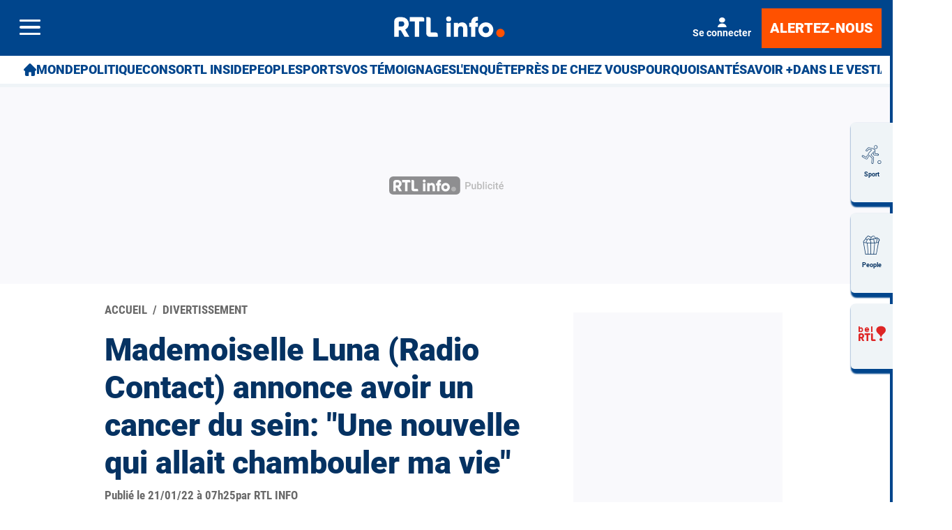

--- FILE ---
content_type: text/html; charset=utf-8
request_url: https://www.rtl.be/people/mademoiselle-luna-radio-contact-annonce-avoir-un-cancer-du-sein-une-nouvelle-qui/2022-01-21/article/446269
body_size: 49200
content:
<!doctype html>
<html lang="fr" prefix="og: http://ogp.me/ns# fb: http://ogp.me/ns/fb# article: http://ogp.me/ns/article#">
<head>
  <meta http-equiv="Content-Type" content="text/html; charset=utf-8">
  <meta http-equiv="X-UA-Compatible" content="IE=edge,chrome=1">
  <meta name="viewport" content="width=device-width, initial-scale=1.0">
  <title>Mademoiselle Luna (Radio Contact) annonce avoir un cancer du sein: "Une nouvelle qui allait chambouler ma vie" - RTL Info</title>
      <script>dataLayer=[{"typeUser":"Anonymous",
"typePage":"Article",
"nodetype":"Article",
"path":"people/mademoiselle-luna-radio-contact-annonce-avoir-un-cancer-du-sein-une-nouvelle-qui/2022-01-21/article/446269",
"nodeid":"446269",
"termid":"78",
"nodepublicationdate":"vendredi 21 janvier 2022",
"nodepublicationhour":"07:25",
"nodeeditorialupdatedate":"mercredi 28 janvier 2026",
"nodeeditorialupdatehour":"13:09",
"dpipagetitle":"Mademoiselle Luna (Radio Contact) annonce avoir un cancer du sein: \"Une nouvelle qui allait chambouler ma vie\"",
"nodetitle":"Mademoiselle Luna (Radio Contact) annonce avoir un cancer du sein: \"Une nouvelle qui allait chambouler ma vie\"",
"userID":"",
"userstatut":"anonyme",
"gender":"",
"emailhash":"",
"maindestname":"People",
"Statut":"Bloqué",
"role":"utilisateur anonyme",
"breadcrumb":"people",
"RestrictedAccess":"Non",
"breadcrumb2":["people"],"sensitive":"false",
"member_status_v2":"anonyme",
"articlelength":"4",
"reading_time":"1",
"media_enrichment":"",
"Video":"",
"dpi_author":"RTL INFO",
"sectionid":"",
"publiredactionnel":"false"}];</script>
<meta name='pbstck_context:member_status' content='anonyme' />
<meta name='pbstck_context:media_enrichment' content='' />      
      



                <script type="text/javascript">
                    window.didomiOnReady = window.didomiOnReady || [];
                    window.didomiEventListeners = window.didomiEventListeners || [];
                    window.drupalScripts = window.drupalScripts || [];
                    //var dataLayer = dataLayer || [];
                    var googletag = googletag || {};
                    googletag.cmd = googletag.cmd || [];
                    window.gdprAppliesGlobally=true;
                </script>
                <script type="text/javascript">
                    window.didomiConfig = {
                        website: {
                            apiKey: 'd61b41a5-a2eb-4bce-b008-f1bc116956ea',
                            name: 'RTL-Info',
                        }
                    };

                </script>

                <script async id="spcloader" type="text/javascript" src="https://sdk.privacy-center.org/d61b41a5-a2eb-4bce-b008-f1bc116956ea/loader.js?target=www.rtl.be"></script>
                <script type="text/javascript">
                    (function(){function a(e){if(!window.frames[e]){if(document.body&&document.body.firstChild){var t=document.body;var n=document.createElement("iframe");n.style.display="none";n.name=e;n.title=e;t.insertBefore(n,t.firstChild)}
                    else{setTimeout(function(){a(e)},5)}}}function e(n,r,o,c,s){function e(e,t,n,a){if(typeof n!=="function"){return}if(!window[r]){window[r]=[]}var i=false;if(s){i=s(e,t,n)}if(!i){window[r].push({command:e,parameter:t,callback:n,version:a})}}e.stub=true;function t(a){if(!window[n]||window[n].stub!==true){return}if(!a.data){return}
                        var i=typeof a.data==="string";var e;try{e=i?JSON.parse(a.data):a.data}catch(t){return}if(e[o]){var r=e[o];window[n](r.command,r.parameter,function(e,t){var n={};n[c]={returnValue:e,success:t,callId:r.callId};a.source.postMessage(i?JSON.stringify(n):n,"*")},r.version)}}
                        if(typeof window[n]!=="function"){window[n]=e;if(window.addEventListener){window.addEventListener("message",t,false)}else{window.attachEvent("onmessage",t)}}}e("__tcfapi","__tcfapiBuffer","__tcfapiCall","__tcfapiReturn");a("__tcfapiLocator");})();
                </script>

                <script type="text/javascript">
                    var mapTosync = new Map();
                    var didomiLoaded = false;



                    const getGtmVendorStatus = function() {
                        return {
                            'googleAnalytics': Didomi.getUserConsentStatusForVendor('google') , 
                            'facebook': Didomi.getUserConsentStatusForVendor('c:facebook') , 
                            'Hotjar': Didomi.getUserConsentStatusForVendor('c:hotjar') , 
                            'rebelai': Didomi.getUserConsentStatusForVendor('c:rebelai-HYiEpAJV') , 
                            'tradetracker': Didomi.getUserConsentStatusForVendor('c:tradetrac-rqFk6jHg') , 
                            'adform': Didomi.getUserConsentStatusForVendor('50') , 
                            'teads': Didomi.getUserConsentStatusForVendor('132') , 
                            'Selligent': Didomi.getUserConsentStatusForVendor('c:selligent-UcPkkRx4') , 
                            'gads': Didomi.getUserConsentStatusForVendor('google') , 
                            'optimize': Didomi.getUserConsentStatusForVendor('google') , 
                            'adwords': Didomi.getUserConsentStatusForVendor('google') , 
                            'Qiota': Didomi.getUserConsentStatusForVendor('c:qiota-hUYHKww2') , 
                            'piano': Didomi.getUserConsentStatusForVendor('c:piano') , 
                            'cxense': Didomi.getUserConsentStatusForVendor('412') , 
                            'lotame': Didomi.getUserConsentStatusForVendor('95') , 
                            'froomle': Didomi.getUserConsentStatusForVendor('c:froomle') 
                        };
                    };

                    const registerToCmp=function(e,t,o,n,s){pubLog(LogLevel.TRACE,"Didomi","registerToCmp  "+e),mapTosync.set(e,new Map([["id",e],["name",t],["status",0],["loaded",!1],["loadFunction",o],["acceptFunction",n],["refuseFunction",s],])),didomiLoaded&&(pubLog(LogLevel.TRACE,"Didomi","registerToCmp  load "+e),o(Didomi.getUserConsentStatusForVendor(e)),mapTosync.get(e).set("loaded",!0),Didomi.getUserConsentStatusForVendor(e)?mapTosync.get(e).set("status",1):mapTosync.get(e).set("status",-1))},loadMapToSync=function(e){e.get("loadFunction")(Didomi.getUserConsentStatusForVendor(e.get("id"))),e.set("loaded",!0),Didomi.getUserConsentStatusForVendor(e.get("id"))?e.set("status",1):e.set("status",-1)},timeoutToCmp=function(){pubLog(LogLevel.DEBUG,"Didomi","Timeout function called"),didomiLoaded?(pubLog(LogLevel.DEBUG,"Didomi","Timeout Didomi Loaded"),mapTosync.forEach(function(e,t){e.get("loaded")||(pubLog(LogLevel.TRACE,"Didomi","Timeout Load "+t),loadMapToSync(e))})):setTimeout(timeoutToCmp,5e3)};setTimeout(timeoutToCmp,1e4),window.didomiOnReady.push(function(e){pubLog(LogLevel.DEBUG,"Didomi","didomiOnReady start"),e.notice.isVisible()||(didomiLoaded=!0,pubLog(LogLevel.DEBUG,"Didomi","didomiOnReady -> didomiLoaded"),dataLayer.push({event:"custom-didomi-loaded",vendors:getGtmVendorStatus()}),mapTosync.forEach(function(e,t){pubLog(LogLevel.TRACE,"Didomi","didomiOnReady  "+t),loadMapToSync(e)})),(void 0===e.getUserConsentStatusForPurposeExtended||null==e.getUserConsentStatusForPurposeExtended)&&(e.getUserConsentStatusForPurposeExtended=function(e){let t=this.getConfig().purposeTypeAssociations[e];if(void 0===t)return this.getUserConsentStatusForPurpose(e);{let o=!0,n=0;for(;o&&n<t.length;)o=o&&this.getUserConsentStatusForPurpose(t[n]),n++;return o}})}),window.didomiEventListeners.push({event:"consent.changed",listener:function(e){for(var t in pubLog(LogLevel.DEBUG,"Didomi","consent.changed start"),didomiLoaded?dataLayer.push({event:"custom-didomi-changed",vendors:getGtmVendorStatus()}):(didomiLoaded=!0,pubLog(LogLevel.DEBUG,"Didomi","consent.changed -> didomiLoaded"),dataLayer.push({event:"custom-didomi-loaded",vendors:getGtmVendorStatus()})),mapTosync.forEach(function(e,t){e.get("loaded")?Didomi.getUserConsentStatusForVendor(e.get("id"))?(void 0!==e.get("acceptFunction")&&e.get("acceptFunction")(),e.set("status",1)):(void 0!==e.get("refuseFunction")&&e.get("refuseFunction")(),e.set("status",-1)):(pubLog(LogLevel.TRACE,"Didomi","consent.changed  "+t),loadMapToSync(e))}),mapTosync.keys())mapTosync.get(t).get("loaded")?Didomi.getUserConsentStatusForVendor(mapTosync.get(t).get("id"))?(void 0!==mapTosync.get(t).get("acceptFunction")&&mapTosync.get(t).get("acceptFunction")(),mapTosync.get(t).set("status",1)):(void 0!==mapTosync.get(t).get("refuseFunction")&&mapTosync.get(t).get("refuseFunction")(),mapTosync.get(t).set("status",-1)):(pubLog(LogLevel.TRACE,"Didomi","consent.changed  "+t),mapTosync.get(t).get("loadFunction")(Didomi.getUserConsentStatusForVendor(mapTosync.get(t).get("id"))),mapTosync.get(t).set("loaded",!0),Didomi.getUserConsentStatusForVendor(mapTosync.get(t).get("id"))?mapTosync.get(t).set("status",1):mapTosync.get(t).set("status",-1))}});const showConsentVendors=function(){"undefined"!=typeof Didomi&&Didomi.preferences.show("vendors")};

                </script>






    <script type="text/javascript">
        const LogLevel={DISABLE:0,INFO:1,DEBUG:2,TRACE:3,OVERWRITE:4},storageAvailable=function(e){try{var t=window[e],r="__storage_test__";return t.setItem(r,r),t.removeItem(r),!0}catch(o){return o instanceof DOMException&&(22===o.code||1014===o.code||"QuotaExceededError"===o.name||"NS_ERROR_DOM_QUOTA_REACHED"===o.name)&&0!==t.length}},enabledPubLog=function(e,t){"undefined"!==t&&null!==t&&(t=t.toUpperCase()),storageAvailable("sessionStorage")&&sessionStorage.setItem(t,e)},disabledPubLog=function(e){"undefined"!==e&&null!==e&&(e=e.toUpperCase()),storageAvailable("sessionStorage")&&sessionStorage.setItem(e,LogLevel.DISABLE)},pubLog=function(e,t,r){var o=t;("undefined"!==t&&null!==t&&(o=t.toUpperCase(),t=t.toLowerCase()),storageAvailable("sessionStorage"))?e<=sessionStorage.getItem(o)&&console.log(o+":: "+r):urlParams.has(t+"log")&&e<=urlParams.get(t+"log")&&console.log(o+":: "+r)},checkLogLevel=function(e,t){var r=t;return"undefined"!==t&&null!==t&&(r=t.toUpperCase()),!!(storageAvailable("sessionStorage")&&e<=sessionStorage.getItem(r))},getLogLevel=function(e){if(!e)return LogLevel.DISABLE;let t;switch(e.toUpperCase()){case"OVERWRITE":t=LogLevel.OVERWRITE;break;case"TRACE":t=LogLevel.TRACE;break;case"DEBUG":t=LogLevel.DEBUG;break;case"INFO":t=LogLevel.INFO;break;default:t=LogLevel.DISABLE}return t},urlParams=new URLSearchParams(window.location.search);urlParams.has("dfplog")&&enabledPubLog(getLogLevel(urlParams.get("dfplog")),"dfp"),urlParams.has("iaslog")&&enabledPubLog(getLogLevel(urlParams.get("iaslog")),"ias"),urlParams.has("smartlog")&&enabledPubLog(getLogLevel(urlParams.get("smartlog")),"smart"),urlParams.has("didomilog")&&enabledPubLog(getLogLevel(urlParams.get("didomilog")),"didomi"),String.prototype.sansAccent=function(){for(var e=[/[\300-\306]/g,/[\340-\346]/g,/[\310-\313]/g,/[\350-\353]/g,/[\314-\317]/g,/[\354-\357]/g,/[\322-\330]/g,/[\362-\370]/g,/[\331-\334]/g,/[\371-\374]/g,/[\321]/g,/[\361]/g,/[\307]/g,/[\347]/g,/[��]/g,/[��]/g],t=["A","a","E","e","I","i","O","o","U","u","N","n","C","c","OE","oe"],r=this,o=0;o<e.length;o++)r=r.replace(e[o],t[o]);return r},String.prototype.withoutSpecialChars=function(e){return this.replace(/[^\w\/\ \u00C0-\u017F]/gi,e)};const transformText=function(e){return e=(e=(e=e.sansAccent()).replace(/[-_]/gi," ")).withoutSpecialChars("")};window.getCookie=function(e){let t=document.cookie.split(";");for(let r=0;r<t.length;r++)if(t[r].trimStart().startsWith(e))return t[r].trimStart()},window.parseJwt=function(e){var t=e.split(".")[1].replace(/-/g,"+").replace(/_/g,"/");return JSON.parse(decodeURIComponent(window.atob(t).split("").map(function(e){return"%"+("00"+e.charCodeAt(0).toString(16)).slice(-2)}).join("")))},window.getJwtJson=function(){let e="undefined"!=typeof JWTTokenName?JWTTokenName:"jwtToken",t=window.getCookie(e);return!!t&&parseJwt(t)},window.getCookieById=function(e){for(var t=e+"=",r=decodeURIComponent(document.cookie).split(";"),o=0;o<r.length;o++){for(var a=r[o];" "==a.charAt(0);)a=a.substring(1);if(0==a.indexOf(t))return a.substring(t.length,a.length)}return""};
    </script>


  
      <!-- Google Tag Manager -->
    <script>(function(w,d,s,l,i){w[l]=w[l]||[];w[l].push({'gtm.start':
    new Date().getTime(),event:'gtm.js'});var f=d.getElementsByTagName(s)[0],
    j=d.createElement(s),dl=l!='dataLayer'?'&l='+l:'';j.async=true;j.src=
    '//www.googletagmanager.com/gtm.js?id='+i+dl;f.parentNode.insertBefore(j,f);
    })(window,document,'script','dataLayer','GTM-W26QMN');</script>
    <!-- End Google Tag Manager -->    <meta http-equiv="Content-Type" content="text/html; charset=utf-8" />
<meta http-equiv="x-dns-prefetch-control" content="on" />
<link rel="dns-prefetch" href="//rtleng.rosselcdn.net" />
<!--[if IE 9]>
<link rel="prefetch" href="//rtleng.rosselcdn.net" />
<![endif]-->
<script>
    if (window.Drupal === undefined) { window.Drupal = { 'settings': {}, 'behaviors': {}, 'locale': {} }; }
    if(window.drupalScripts === undefined) { window.drupalScripts = []; }
</script><link rel="dns-prefetch" href="https://fastlane.rubiconproject.com" /><link rel="dns-prefetch" href="https://securepubads.g.doubleclick.net" /><link rel="dns-prefetch" href="https://ib.adnxs.com" /><link rel="dns-prefetch" href="https://admp-tc-rossel.adtlgc.com" /><link rel="preconnect" href="https://mcdp-chidc2.outbrain.com" /><link rel="preconnect" href="http://log.outbrainimg.com" /><link rel="preconnect" href="http://revee.outbrain.com" /><link rel="preconnect" href="https://admp-tc-rossel.adtlgc.com" /><link rel="preload" href="/sites/all/themes/enacarbon_rtl/fonts/gilroy/gilroy-black.woff2" as="font" crossorigin="anonymous"><link rel="preload" href="/sites/all/themes/enacarbon_rtl/fonts/roboto/roboto-latin-regular.woff2" as="font" crossorigin="anonymous"><link rel="preload" href="/sites/all/themes/enacarbon_rtl/fonts/roboto/roboto-latin-700.woff2" as="font" crossorigin="anonymous"><link rel="preload" href="/sites/all/themes/enacarbon_rtl/fonts/roboto/roboto-latin-900.woff2" as="font" crossorigin="anonymous"><link rel="preload" href="/sites/all/themes/enacarbon_rtl/fonts/icons/main.woff2" as="font" crossorigin="anonymous"><script type="didomi/javascript" data-purposes="cookies" data-vendor="iab:131">
 var script = document.createElement("script");
 script.src = "https://rtleng.rosselcdn.net/sites/all/themes/enacarbon_rtl/js/id5-bootstrap.js";
 script.type = "text/javascript";
 script.onload = function() {
 window.id5Bootstrap.initTrueLinkId(1573);
  };
 document.head.appendChild(script);
 </script><link rel="preload" href="https://securepubads.g.doubleclick.net/tag/js/gpt.js" as="script"><script src="https://www.ultimedia.com/js/common/visible_player.js" async></script><script src="https://rtleng.rosselcdn.net/sites/all/themes/enacarbon_rtl/js/id5_to_cxense.js"></script><script type="application/ld+json">{"@context":"https:\/\/schema.org","@type":"NewsArticle","mainEntityOfPage":{"@type":"WebPage","@id":"https:\/\/www.rtl.be\/people\/mademoiselle-luna-radio-contact-annonce-avoir-un-cancer-du-sein-une-nouvelle-qui\/2022-01-21\/article\/446269"},"headline":"Mademoiselle Luna (Radio Contact) annonce avoir un cancer du sein: \"Une nouvelle qui allait chambouler ma vie\"","description":"","alternativeHeadline":"","name":"Mademoiselle Luna (Radio Contact) annonce avoir un cancer du sein: \"Une nouvelle qui allait chambouler ma vie\"","articleBody":"Ce jeudi soir, notre animatrice ador\u00e9e de Radio Contact a annonc\u00e9 une bien triste nouvelle sur son compte Instagram. Elle est atteinte d&#39;un cancer du sein. \"Il y a deux mois, j&#39;apprenais une nouvelle qui allait chambouler ma vie... un cancer du sein. Cette nouvelle a fait l&#39;effet d&#39;une bombe car \u00e9videmment, je n&#39;y \u00e9tais pas pr\u00e9par\u00e9e...\", a expliqu\u00e9 l&#39;animatrice.\u00a0La DJ de Radio Contact explique \u00eatre tr\u00e8s bien entour\u00e9e \"par l&#39;\u00e9quipe m\u00e9dicale et infirmi\u00e8re incroyable de l&#39;h\u00f4pital Delta du CHIREC\".\u00a0Et de lancer un message d&#39;espoir \u00e0 ses abonn\u00e9s: \"J&#39;aimerais vous dire que la vie continue! Avec des moments parfois plus difficiles mais aussi avec de belles surprises et des rencontres de gens formidables.\"Mademoiselle Luna termine par un dernier conseil \u00e0 ses fans: \"Ecoutez votre corps et faites vous d\u00e9pister en passant les mammographies selon les recommandations\".","isAccessibleForFree":"True","hasPart":{"@type":"WebPageElement","isAccessibleForFree":"True","cssSelector":null},"isPartOf":{"@type":["CreativeWork","Product"],"name":"RTL Info","productID":"h:all","sku":null},"image":[{"@type":"ImageObject","url":"https:\/\/rtleng.rosselcdn.net\/sites\/default\/files\/dpistyles_v2\/ena_16_9_extra_big\/2022\/09\/17\/node_446269\/1370774\/public\/2022\/09\/17\/12389294.jpg?itok=4BwvaUR81664828545","width":"1350","height":"759"}],"datePublished":"2022-01-21T07:25:00+01:00","dateModified":"2022-01-21T07:25:00+01:00","keywords":null,"articleSection":"People","author":{"@type":"Person","name":"RTL Info","jobTitle":"Journaliste","sameAs":null},"publisher":{"@type":"Organization","name":"RTL Info","sameAs":"[\"\"]","logo":{"@type":"ImageObject","url":"https:\/\/www.rtl.be\/","width":400,"height":600}}}</script><script type="application/ld+json">
                     {
                      "@context": "https://schema.org",
                      "@type": "NewsArticle",
                      "mainEntityOfPage":{"@type":"WebPage","@id":"https://www.rtl.be/people/mademoiselle-luna-radio-contact-annonce-avoir-un-cancer-du-sein-une-nouvelle-qui/2022-01-21/article/446269"},
                      "headline": "Mademoiselle Luna (Radio Contact) annonce avoir un cancer du sein: \"Une nouvelle qui allait chambouler ma vie\"",
                      "description": "",
                      "articleBody": "",
                      "image":{"@type":"ImageObject","url": "https://rtleng.rosselcdn.net/sites/default/files/dpistyles_v2/rtl_16_9_1124w/2022/09/17/node_/1370774/public/2022/09/17/12389294.jpg?itok=d7fdEuIU1664828545","width":"1124","height":"632"},
                      "datePublished" : "",
                      "dateModified":"",
                      "articleSection" : "",
                      "publisher": {
                       "@type" : "Organization",
                       "name"  : "",
                       "logo": {
                        "@type": "ImageObject",
                        "url":"https://www.rtl.be/sites/all/themes/enacarbon_rtl/images/logos/rtlinfo-jsonld.png",
                        "width": "209",
                        "height": "60"
                        }
                      },
                      "author" : {
                       "@type" : "Person",
                       "name"  : "Par RTL Info"
                      }
                    }
                    </script>
                   <link rel="dns-prefetch" href="//gabe.hit.gemius.pl" />
<link rel="dns-prefetch" href="//ls.hit.gemius.pl" />
<script>var rtlSsoConfig = {
  brand: 'RTL info',
  createdBy: 'rtlinfo-web',
  sessionCookie: "CRTL_SESSION",
  requiredNewsletters: 'rtlinfo,promosrtl',
  sbDisplayed: false, // la sitebar sera affichée sur le site desktop et masquée en mobile
  sbContainer: "i-header",
  sbWrapperClassName: "Sitesbar_U",
  altLoginButtons: [{
    selector: "#btnProfile", // le bouton dans le menu mobile avec l'id "login-button" permettra de se connecter
    label: "Se connecter"
  },{
    selector: "#btnProfil", // le bouton dans le menu mobile avec l'id "login-button" permettra de se connecter
    label: "Je me connecte"
  }],
  altRegisterButtons: [{
    selector: "#btnSub", // le bouton dans le menu mobile avec l'id "register-button" permettra de créer un compte
    label: "Inscription"
  }]
}</script>
<script>var ssoLoaderUrl = "https://sso.rtl.be/js/sso.min.js";
var s=document.createElement("script");s.src=ssoLoaderUrl,s.async=!0,document.head.appendChild(s);</script>
<script type="text/javascript"> 
    //Hack Drupal
</script>
      <meta name="pbstck_context:site_name" content="RTLINFO"/>
    <meta name="pbstck_context:device_type" content="desktop"/>
    <meta name="pbstck_context:page_type" content="Article"/>
    <meta name="pbstck_context:environment" content="production"/>
    <meta name="pbstck_context:section" content="article"/>
    
    <meta name="pbstck_context:inventory_type" content="web"/>
    <script async type='text/javascript' src='https://boot.pbstck.com/v1/adm/fa808d3f-1c18-4af7-8895-6d248e8d76c4'></script>

 
    <!-- Init var Slot -->  
    <!-- prebidsWrapperJs -->
        <script type="text/javascript">
           var adUnitPath = "/81985301/RTLINFO/web";
        </script>
    <!--   // builder=PrebidsWrapperTagBuilder, site=RTLINFO, pageType=node, context=/Sections/People, position=, edition=, domain=www.rtl.be
    
 -->
 
    <!-- Rossel Backbone-->
    <!--dBlockGTMId-->
<!-- Init Ads SDKs -->
<script async="async" type="text/javascript"> 
    /* Context /Sections/People */
        var oldRefresh;
        var googletag = googletag || {};
        googletag.cmd = googletag.cmd || [];
        var pbjs = pbjs || {};
        pbjs.que = pbjs.que || [];
        var sas = sas || {};
        sas.cmd = sas.cmd || [];
        var cX = cX || {};
        cX.callQueue = cX.callQueue || []; 
    if(checkLogLevel(LogLevel.DEBUG, 'DFP')) {
        googletag.cmd.push(function() {
            pubLog(LogLevel.DEBUG, 'DFP','GAM is Loaded. The queue is treated');
        });
    } 
    if(checkLogLevel(LogLevel.OVERWRITE, 'DFP')) {
            googletag.cmd.push(function() {
                oldRefresh = googletag.pubads().refresh;
                googletag.pubads().refresh = function(data) {
                    var err = new Error();
                    pubLog(LogLevel.OVERWRITE, 'DFP',err.stack);
                    oldRefresh(data);
                };
            });
        }
    const userAgentCanDisplayAd = function() {
        return true;
    } 
        var adService = "GOOGLE";
        registerToCmp("google", "Google",
            function(userCmpIsConsent) {
                if(userCmpIsConsent) {
                    adService = "GOOGLE";
pubLog(LogLevel.DEBUG, 'DFP',"Script Loading managed by pubStack");
                } else {
                    adService = "SMARTAD";
                    loadSmartAdJs();
                    
                }
        },
        function() {
            googletag.cmd.push(function() {
                googletag.pubads().setRequestNonPersonalizedAds(1);
            });
        },
        function() {
            googletag.cmd.push(function() {
                googletag.pubads().setRequestNonPersonalizedAds(0);
            });
        });
 
</script> 
 
<!-- Custom functions -->
<script type="text/javascript"> 
    var adserverRequestSent = false;
    var refreshReady = {};
    const addService = function(key) {
        refreshReady[key] = false;
    }
    addService('DFP');
    
    
     
     
addService('Didomi');
window.didomiEventListeners.push({
    event: 'integrations.consentpassedtodfp',
    listener: function (data) {
        if (data.index === 0) {
            pubLog(LogLevel.DEBUG, "Didomi", "data.index = "+data.index+" -> Ask to refresh Ads");
            asyncRefreshDFPAds(data.consentStatus !== 'undefined' && data.consentStatus === true, 'Didomi');
        } else {
            pubLog(LogLevel.DEBUG, "Didomi", "data.index = "+data.index+" -> Don't ask to refresh Ads");
            googletag.cmd.push(function() {
                googletag.pubads().setRequestNonPersonalizedAds(data.consentStatus !== 'undefined' && data.consentStatus === true ? 0 : 1);
            });
        }
    }
});
    var isConsentPub = function() {
            return true; // Managed by Didomi
    } 
    var isConsentDFP = function() {
        try {
            if (typeof Didomi != 'undefined') {
                return Didomi.getUserConsentStatusForVendor('google');
            } else {
                return false;
            }
        } catch (e) {
            return false;
        }
    } 
    var canDisplayAd = function() {
        return typeof cookieConsentExists == "undefined" || cookieConsentExists("pub");
    }
    var asyncRefreshDFPAds =  function (personalized, key) {
        pubLog(LogLevel.DEBUG, 'DFP', key+" ask to asyncRefresh Ads"); 
        googletag.cmd.push(function() {
            refreshDFPAds(personalized, key);
        });
    } 
    var refreshDFPAds = function(personalized, key) {
        pubLog(LogLevel.DEBUG, 'DFP', key+" ask to refresh Ads");
        var consentPub = personalized == true || isConsentDFP();
        //var displayAd = (personalized != undefined) || canDisplayAd();
        var displayAd = true; 
        if(refreshReady.hasOwnProperty(key)) {
            refreshReady[key] = true;
        } 
        pubLog(LogLevel.DEBUG, 'DFP', "The refresh is managed in another side");
    } 
    var isTeadsDisplayAd = function (isDisplay) {
        if(isDisplay) {
            pubLog(LogLevel.DEBUG, 'TEADS', "Don't display DFP Ads");
        } else {
            pubLog(LogLevel.DEBUG, 'TEADS', "Can display DFP Ads");
            googletag.cmd.push(function() {
                googletag.pubads().refresh([]);
            });
        }
    } 
var showConsentPopup = function() {
    Didomi.preferences.show();
} 
</script>
<script type="didomi/javascript" >
</script> 
<!-- Cxense -->
    <script type="didomi/javascript"  data-vendor="iab:412">
    const siteId = '1137422379740805931';
    const persistedQueryId = 'c281d90539d1ec4941b8c4791914fa10067389ae';
    const cxenseOrigin = '';
    if (isConsentPub()) {
        cX.callQueue.push(['setSiteId', siteId]);  // <-- Insert the correct site identifier here!
        if (typeof window.parseJwt !== 'undefined' && typeof window.getCookieById !== 'undefined'
            && typeof window.getCookieById('CRTL_SESSION') !== 'undefined'
            && window.getCookieById('CRTL_SESSION') !== ''
         ) {
            var cxUserId = window.parseJwt(window.getCookieById('CRTL_SESSION')).user.loginID;
            pubLog(LogLevel.DEBUG,'CXENSE','UserID '+cxUserId+' comes from jwtToken in synchronous' );
            cX.callQueue.push(['setCustomParameters', {'registered': 'TRUE'}]);
            cX.callQueue.push(['addExternalId', {'id': cxUserId, 'type': 'roh'}])
        } else {
            pubLog(LogLevel.DEBUG,'CXENSE','No userID');
            cX.callQueue.push(['setCustomParameters', {'registered': 'FALSE'}]);
            const cxenseLogin = function (event) {
                if(event.data.message === 'GtmPush' && event.data.value.event === 'login'){
                    pubLog(LogLevel.DEBUG,'CXENSE','UserID '+event.data.value.uid+' comes from bahamas in asynchronous' );
                    cX.callQueue.push(['setCustomParameters', {'registered': 'TRUE'}]);
                    cX.callQueue.push(['addExternalId', {'id': event.data.value.uid, 'type': 'roh'}])
                    cX.callQueue.push(['sendPageViewEvent']);
                    window.removeEventListener('message', cxenseLogin);
                }
            }
            window.addEventListener('message', cxenseLogin);
        } 
        cX.callQueue.push(['sendPageViewEvent']);
        cX.callQueue.push(['sync','appnexus']);
        cX.callQueue.push(['sync','adform']);
    }
</script>
    <script type="didomi/javascript" >
        cX.callQueue.push(['getUserSegmentIds', {persistedQueryId: "c281d90539d1ec4941b8c4791914fa10067389ae", callback: function(segments) {
                if(typeof window.localStorage === 'object' && typeof window.localStorage.getItem === 'function') {
                    localStorage.setItem("cxSegments", segments.join(","));
                }
            }}]);
    </script>
    <script type="text/javascript">
        function getUserSegmentIdsLocal() {
            var segments = [];
            if(typeof window.localStorage === 'object' && typeof window.localStorage.getItem === 'function' && localStorage.getItem("cxSegments") !== null && localStorage.getItem("cxSegments").length>0) {
                segments = localStorage.getItem("cxSegments").split(',');
            }
            return segments;
        }
    </script>
    <script type="didomi/javascript"  data-vendor="iab:412">
    if (isConsentPub()) {
        (function (d, s, e, t) {
            e = d.createElement(s);
            e.type = 'text/java' + s;
            e.async = 'async';
            e.src = 'http' + ('https:' === location.protocol ? 's://s' : '://') + 'cdn.cxense.com/cx.js';
            t = d.getElementsByTagName(s)[0];
            t.parentNode.insertBefore(e, t);
        })(document, 'script');
    }
</script>
<!-- Ads implementations -->
<!--Adomik randomizer for ad call key value targeting--> 
    <script type='text/javascript'> 
        window.Adomik = window.Adomik || {}; 
        Adomik.randomAdGroup = function() { 
            var rand = Math.random(); 
            switch (false) { 
                case !(rand < 0.45): return "ad_ex" + (Math.floor(100 * rand%9)); 
                case !(rand < 0.5): return "ad_bc"; 
                default: return "ad_opt"; 
            } 
        }; 
    </script>
 
    <script>
        const loadSmartAdJs = function() {
            pubLog(LogLevel.DEBUG, 'SMARTAD', "Empty Load SmartAd Javascript");
        }
    </script>
<script>
    const loadGAMJs = function () {
        pubLog(LogLevel.DEBUG, 'DFP', "Load GAM Javascript");
        var gads = document.createElement("script");
        gads.async = true;
        gads.type = "text/javascript";
        var useSSL = "https:" == document.location.protocol;
        gads.src = (useSSL ? "https:" : "http:") + "//securepubads.g.doubleclick.net/tag/js/gpt.js";
        var node =document.getElementsByTagName("script")[0];
        node.parentNode.insertBefore(gads, node);
    }
</script>
<script async="async" type="text/javascript">
        googletag.cmd.push(function() {
        googletag.pubads().setRequestNonPersonalizedAds(isConsentDFP() ? 0 : 1); 
        // Loop on screen mapping
        // Loop on slots
        googletag.pubads().setTargeting("dn",window.location.hostname); 
// Loop on mapping
 
            googletag.pubads().setTargeting("kvp", ["people","entertainment"]);
            /*+++++ cXense +++++*/
            googletag.pubads().setTargeting("CxSegments",getUserSegmentIdsLocal());
            /*+++++ Rossel Backbone +++++*/
            /*+++++ lazyload +++++*/
        });
</script> 
  
    
    <!--   // builder=ShoppingTagBuilder, site=RTLINFO, pageType=node, context=/Sections/People, position=, edition=, domain=www.rtl.be
    
 -->
 
     
  <script type="didomi/javascript" data-vendor="iab:131" async>
    let emailhashed = window.dataLayer[0]["emailhash"] || "";
    let userID = "";

    let fullUrl = window.location["href"];
    let domain = window.location["hostname"];
    let userAgent = window.navigator["userAgent"];
    let ipaddress;
    let pdKeys;
    if(emailhashed){
      pdKeys = {
        1: emailhashed, 
        8: encodeURIComponent(fullUrl),
        9: encodeURIComponent(domain),
        // 10: encodeURIComponent(ipaddress),
        12: encodeURIComponent(userAgent),
      }
    } else {
      pdKeys = { 
        8: encodeURIComponent(fullUrl),
        9: encodeURIComponent(domain),
        // 10: encodeURIComponent(ipaddress),
        12: encodeURIComponent(userAgent),
      }
    }
    
    const pdRaw = Object.keys(pdKeys).map(key => key + "=" + pdKeys[key]).join("&");
    const pdString = btoa(pdRaw);
    window.localStorage.setItem("ROS_ID5PD", pdString);

    //script secure signals
    window.ID5EspConfig = {partnerId:  1573}; 
  </script><link rel="shortcut icon" href="https://rtleng.rosselcdn.net/sites/all/themes/enacarbon_rtl/favicon.ico" type="image/vnd.microsoft.icon" />
<style>html::after{display:none}*,::after,::before{box-sizing:border-box}body{background-color:#fff;color:#053262;font-family:roboto,arial,sans-serif;font-size:1rem;-moz-osx-font-smoothing:grayscale;-webkit-font-smoothing:antialiased;font-weight:400;line-height:1.7;margin:0}a{background-color:transparent;color:#053262;text-decoration:none;-webkit-text-decoration-skip:objects;display:inline-block}a:hover{text-decoration:underline;color:#00458c}small{font-size:80%}audio,canvas,iframe,img,svg,video{vertical-align:middle}audio,video{display:inline-block}img{border-style:none;height:auto;max-width:100%;vertical-align:middle}svg{fill:currentColor}svg:not(:root){overflow:hidden}table{border-collapse:collapse}button,input,optgroup,select,textarea{margin:0}button,input,select,textarea{color:inherit;font-family:inherit;font-size:inherit;line-height:inherit}button,input{overflow:visible}button,select{text-transform:none}[type=reset],[type=submit],button,html [type=button]{-webkit-appearance:button}[type=button]::-moz-focus-inner,[type=reset]::-moz-focus-inner,[type=submit]::-moz-focus-inner,button::-moz-focus-inner{border-style:none;padding:0}[type=button]:-moz-focusring,[type=reset]:-moz-focusring,[type=submit]:-moz-focusring,button:-moz-focusring{outline:ButtonText dotted 1px}legend{box-sizing:border-box;color:inherit;display:table;max-width:100%;padding:0;white-space:normal}textarea{overflow:auto;resize:vertical}[type=checkbox],[type=radio]{box-sizing:border-box;padding:0}[type=number]::-webkit-inner-spin-button,[type=number]::-webkit-outer-spin-button{height:auto}[type=search]{-webkit-appearance:textfield;outline-offset:-2px}[type=search]::-webkit-search-cancel-button,[type=search]::-webkit-search-decoration{-webkit-appearance:none}::-webkit-file-upload-button{-webkit-appearance:button;font:inherit}[role=button],a,area,button,input:not([type=range]),label,select,summary,textarea{touch-action:manipulation}[hidden]{display:none}r-breadcrumb{-webkit-align-items:center;align-items:center;display:-webkit-flex;display:flex}r-breadcrumb--item a{display:inline-block;padding:8px 16px}r-breadcrumb--item+r-breadcrumb--item::before{content:"/"}r-breadcrumb--item.-is-active a{pointer-events:none}.-has-columns{display:-webkit-flex;display:flex;-webkit-flex-flow:row wrap;flex-flow:row wrap}figure{margin:0 0 12px;overflow:hidden}p{margin:0 0 16px;overflow-wrap:break-word}iframe{max-width:100%}.r-dropdown{visibility:hidden;content-visibility:hidden}r-embed{-webkit-align-items:center;align-items:center;display:-webkit-flex;display:flex;-webkit-flex-direction:column;flex-direction:column;margin-bottom:16px}r-embed iframe{border:0;width:100%}.r-embed--instagram blockquote,.r-embed--twitter blockquote{border:0}.r-embed--instagram blockquote::after,.r-embed--instagram blockquote::before,.r-embed--twitter blockquote::after,.r-embed--twitter blockquote::before{display:none}.r-embed--instagram blockquote a,.r-embed--twitter blockquote a{word-break:break-all}.r-embed--rtl{aspect-ratio:16/9;width:100%}.r-embed--saooti iframe{margin:auto;max-width:300px}.r-embed--canva iframe,.r-embed--dailymotion iframe,.r-embed--digiteka iframe,.r-embed--googlemap iframe,.r-embed--rtl iframe,.r-embed--video iframe,.r-embed--vimeo iframe,.r-embed--youtube iframe{aspect-ratio:16/9;height:auto}.r-carousel--gallery figure,.r-carousel--gallery r-embed{margin:0}.r-carousel--gallery .r-img:hover{-webkit-transform:none;transform:none}.r-carousel--gallery .glider-next,.r-carousel--gallery .glider-prev{-webkit-align-items:center;align-items:center;color:#fff;display:-webkit-flex;display:flex;font-size:1.8rem;padding:8px;position:absolute;top:40%}.r-carousel--gallery .glider-prev{left:0}.r-carousel--gallery .glider-next{right:0}.r-carousel--gallery .glider-dot{aspect-ratio:1/1;background:0 0;border:1px solid #00458c;border-radius:50%;cursor:pointer;margin:8px 2px 2px;padding:4px}.r-carousel--gallery .glider-dot.active{background:#00458c}.r-carousel--gallery.-fullscreen{background:rgba(255,255,255,.9);bottom:0;left:0;margin:0;padding:16px;position:fixed;right:0;top:0;z-index:151}.r-carousel--gallery.-fullscreen i-carousel{height:80vh;width:80vw}.r-carousel--gallery.-fullscreen .glider-next,.r-carousel--gallery.-fullscreen .glider-prev{position:fixed}.r-carousel--fullscreen{background:rgba(0,0,0,.5);color:#fff;line-height:1;padding:8px;position:absolute;right:0;top:0}.r-carousel--fullscreen::before{content:'↔';display:block;-webkit-transform:rotate(-45deg);transform:rotate(-45deg)}.-fullscreen .r-carousel--fullscreen::before{content:'✕';-webkit-transform:none;transform:none}.r-img{display:block}.r-ratio--16-9 iframe,.r-ratio--16-9 img,.r-ratio--16-9 r-img{aspect-ratio:16/9}.r-ratio--4-3 img,.r-ratio--4-3 r-img{aspect-ratio:4/3;-o-object-fit:cover;object-fit:cover}.r-ratio--3-4 img,.r-ratio--3-4 r-img{aspect-ratio:3/4}.r-ratio--1-1 img,.r-ratio--1-1 r-img{aspect-ratio:1/1;-o-object-fit:cover;object-fit:cover}.r-ratio--31-13 img,.r-ratio--31-13 r-img{aspect-ratio:31/13}.-has-zoom{cursor:pointer}template.lazy{display:block}r-modal{display:none}w-pub{-webkit-clip-path:inset(0);clip-path:inset(0);display:block;min-height:282px}.-is--mobile w-pub,.-is--native w-pub,.-is-native w-pub{min-height:auto}w-pub r-pub{position:fixed;top:0;width:100%;z-index:-1}r-pub{display:block;text-align:center}r-pub i-pub{display:block;margin:0 auto}r-pub>div{margin:16px auto}.r-pub--wal>div,r-pub iframe{margin:0}.r-pub--hor{-webkit-align-items:center;align-items:center;background:#f9f9fc;display:-webkit-flex;display:flex;grid-column:1/-1;-webkit-justify-content:center;justify-content:center}.r-page--video .r-pub--hor{background:0 0}.r-page--video .r-pub--hor>div{background:0 0!important}.r-pub--hor>div{-webkit-align-items:center;align-items:center;background:url(/sites/all/themes/enacarbon_rtl/images/pub/pub_rtl.svg) center center/auto 26px no-repeat;display:-webkit-flex;display:flex;-webkit-justify-content:center;justify-content:center;margin:0;max-width:100%;padding:0;width:100%}.r-pub--hor>div.adm-ad-rendered{background:0 0}.r-abonne .-is-anonyme,.r-abonne .-is-connecte-sd,.r-anonyme .-is-abonne,.r-anonyme .-is-connecte,.r-anonyme .-is-connecte-sd,.r-connecte .-is-anonyme,.r-connecte-sd .-is-abonne{display:none!important}.r-sso--loaded .r-sso--header{-webkit-animation:none;animation:none}.-has-header-fixed .r-sso--header{-webkit-animation:none;animation:none}.r-sso--header .r-sso--name{font-size:1.1rem;font-weight:700;margin-right:8px}.r-sso--header .js-sso--user-first-name{text-transform:capitalize}@-webkit-keyframes show{0%,90%{opacity:0}100%{opacity:1}}@keyframes show{0%,90%{opacity:0}100%{opacity:1}}.r-sticky--panel{background:#fff;bottom:0;box-shadow:0 -4px 8px #696969;content-visibility:hidden;opacity:0;overflow:auto;padding:8px 8px 54px;position:fixed;top:0;visibility:hidden;width:80%;z-index:152}.-on-left{left:0}.-on-right{right:0}.r-modal--login{-webkit-align-items:center;align-items:center;background:#8ee99b;border:1px solid #009a38;border-radius:8px;bottom:auto;-webkit-column-gap:8px;-moz-column-gap:8px;column-gap:8px;-webkit-flex-direction:row;flex-direction:row;-webkit-flex-wrap:wrap;flex-wrap:wrap;font-weight:700;left:16px;padding:12px 16px;position:absolute;right:auto;top:16px;z-index:153}.r-modal--login r-icon{color:#009a38;font-size:20px}.r-modal--login p{margin:0}.r-modal--login .r-icon--cancel{background:0 0;color:#000;height:auto;font-size:12px;position:relative;right:initial;top:initial;-webkit-transform:none;transform:none}.r-modal--login .r-icon--cancel::after{display:none}.r-modal--abo{-webkit-align-items:stretch;align-items:stretch;background:#fff;border-left:8px solid #09b081;border-radius:8px;bottom:auto;box-shadow:0 4px 8px 0 #3b516714;-webkit-flex-direction:row;flex-direction:row;margin:auto;max-width:550px;padding-left:24px;position:absolute;top:16px;width:100%;z-index:154}.r-modal--abo .r-check{-webkit-align-items:center;align-items:center;-webkit-align-self:center;align-self:center;background-color:#09b081;border-radius:50%;color:#fff;display:-webkit-flex;display:flex;font-size:20px;-webkit-justify-content:center;justify-content:center;height:32px;width:32px}.r-modal--abo p{font-size:14px;margin:0}.r-modal--abo p strong{font-size:16px;margin-bottom:8px}.r-modal--abo .r-icon--cancel{-webkit-align-items:center;align-items:center;background:0 0;border-radius:0;color:#696969;display:-webkit-flex;display:flex;height:auto;font-size:12px;-webkit-justify-content:center;justify-content:center;position:relative;right:initial;top:initial;-webkit-transform:none;transform:none;width:32px}.r-modal--abo .r-icon--cancel::after{display:none}.r-modal--abo .r-modal-abo--content{padding:16px 24px;width:calc(100% - 32px - 56px)}.-is-hidden,.r-hide{display:none!important}.r-h{border:0!important;clip:rect(0 0 0 0)!important;height:.0625rem!important;margin:-.0625rem!important;overflow:hidden!important;padding:0!important;position:absolute!important;width:.0625rem!important}.n-lazy,.not-lazy{background-size:100%;height:100%}.-content-center{margin-left:auto;margin-right:auto}.arche .-arche{display:block}@font-face{font-display:fallback;font-family:roboto;font-style:normal;font-weight:400;src:url(/sites/all/themes/enacarbon_rtl/fonts/roboto/roboto-latin-regular.woff2) format("woff2")}@font-face{font-display:fallback;font-family:roboto;font-style:normal;font-weight:700;src:url(/sites/all/themes/enacarbon_rtl/fonts/roboto/roboto-latin-700.woff2) format("woff2")}@font-face{font-display:fallback;font-family:roboto;font-style:normal;font-weight:900;src:url(/sites/all/themes/enacarbon_rtl/fonts/roboto/roboto-latin-900.woff2) format("woff2")}@font-face{font-display:fallback;font-family:roboto_condensed;font-style:normal;font-weight:400;src:url(/sites/all/themes/enacarbon_rtl/fonts/roboto-condensed/roboto-condensed-latin-700.woff2) format("woff2")}@font-face{font-display:fallback;font-family:gilroy;font-weight:900;font-style:normal;src:url(/sites/all/themes/enacarbon_rtl/fonts/gilroy/gilroy-black.woff2) format("woff2")}@font-face{font-display:block;font-family:main;font-weight:400;font-style:normal;src:url(/sites/all/themes/enacarbon_rtl/fonts/icons/main.woff2) format("woff2")}.r-icon[class^=r-icon-],r-icon{display:inline-block;font-family:main;-moz-osx-font-smoothing:grayscale;-webkit-font-smoothing:antialiased;font-style:normal;font-variant:normal;font-weight:400;line-height:1;text-transform:none}.r-icon--audio::before{content:"\ea01"}.r-icon--arrow-left::before{content:"\ea02"}.r-icon--arrow-right::before{content:"\ea03"}.r-icon--chart::before{content:"\ea04"}.r-icon--commenter::before{content:"\ea05"}.r-icon--android::before{content:"\ea06"}.r-icon--images::before{content:"\ea07"}.r-icon--star::before{content:"\ea08"}.r-icon--fil-info::before{content:"\ea09"}.r-icon--home::before{content:"\ea0a"}.r-icon--people::before{content:"\ea0b"}.r-icon--apple::before{content:"\ea0c"}.r-icon--facebook::before{content:"\ea0d"}.r-icon--sport::before{content:"\ea0e"}.r-icon--linkedin::before{content:"\ea0f"}.r-icon--camera::before{content:"\ea13"}.r-icon--search::before{content:"\ea16"}.r-icon--fullscreen::before{content:"\ea19"}.r-icon--cancel::before{content:"\ea3f"}.r-icon--checked::before{content:"\ea45"}.r-icon--youtube::before{content:"\ea51"}.r-icon--play::before{content:"\ea56"}.r-icon--arrow-bottom::before{content:"\ea57"}.r-icon--quote::before{content:"\ea63"}.r-icon--instagram::before{content:"\ea92"}.r-icon--user::before{content:"\ea9e"}.r-icon--retourenhautdusite::before{content:"\eaaa"}.r-icon--twitter::before{content:"\eab0"}.r-icon--rtlplay::before{content:"\eab7"}.r-icon--infographies::before{content:"\eab9"}.r-icon--report::before{content:"\eac1"}.r-icon--share::before{content:"\eac2"}.r-icon--reply::before{content:"\eac3"}.r-icon--copy::before{content:"\eac4"}.r-icon--twitter-embbed::before{content:"\eac5"}.r-icon--youtube-embbed::before{content:"\eac6"}.r-icon--facebook-embbed::before{content:"\eac7"}.r-icon--tiktok-embbed::before{content:"\eac8"}.r-icon--instagram-embbed::before{content:"\eac9"}.r-icon--slide-left::before{content:"\ead1"}.r-icon--slide-right::before{content:"\ead2"}.r-icon--laune::before{content:"\ead3"}.r-icon--belrtl::before{content:"\ea10"}:root{--space:16px;--m-space:0;--w-space:16px;--cl-primary:#00458c;--cl-primary-light:#256de0;--cl-primary-lighter:#eff4f7;--cl-secondary:#ff5100;--cl-blue:#3b79b9;--cl-light:white;--cl-dark:black;--cl-dark-light:#323232;--ff-base:roboto,arial,sans-serif;--ff-title:roboto,arial,sans-serif;--ff-alt:roboto_condensed,arial,sans-serif;--fs-title:1.7rem}html{overflow:auto;-ms-overflow-style:scrollbar;-webkit-tap-highlight-color:transparent;-ms-text-size-adjust:100%;-webkit-text-size-adjust:100%;font-size:16px}h2,h3,h4,h5,h6{margin-bottom:8px;margin-top:8px}h1{color:#053262;font-family:roboto,arial,sans-serif;font-size:1.8rem;font-weight:900;line-height:1.2;margin:0;padding:16px 0}h2{font-size:1.8rem;line-height:1.35}h3{font-size:1.7rem;line-height:1.35}h4{font-size:1.5rem;line-height:1.35}h5{font-size:1.3rem;line-height:1.35}h6{font-size:1.1rem;line-height:1.35}figcaption{color:#053262;font-size:1.1rem;padding:8px}address{font-size:.75rem;font-style:normal}address a{font-weight:700}.r-article--citation,.r-blockquote{background-color:#eff4f7;padding:48px 32px}blockquote{color:#053262;font-size:1.7rem;font-weight:900;line-height:1.2;margin:0}blockquote p{font-size:1.7rem}blockquote::before{color:#ff5100;content:"\ea63";display:block;font-family:main;font-size:3rem;margin:8px}p a{display:inline;text-decoration:underline}.r-black{font-weight:900}.r-ratio--2-1 img{aspect-ratio:2/1}.r-ratio--5-2 img{aspect-ratio:5/2;-o-object-fit:cover;object-fit:cover;-o-object-position:center;object-position:center}.r-ratio--4-1 img{aspect-ratio:4/1;-o-object-fit:cover;object-fit:cover;-o-object-position:center;object-position:center}.-mdlg-only{display:none}r-header{display:block;position:relative;height:90px}.-is-toggle-r-mini-panel--menu r-header,.loginPopupVisible r-header{z-index:500}i-header{-webkit-align-items:center;align-items:center;background:linear-gradient(to bottom,#00458c 50px,#fff 50px);display:grid;grid-template-areas:". burger logo login alert" ". menu menu menu menu" ". read read read read";grid-template-columns:1px minmax(0,50px) 1fr auto auto;grid-template-rows:50px 35px;height:85px;margin:0 auto;position:relative;width:100%;z-index:155}.-has-header-fixed i-header{position:fixed;top:0}.-has-header-fixed i-header .Sitesbar_U .r-menu--brands,.-has-header-fixed i-header .Sitesbar_U .r-sso--header,.-has-header-fixed i-header .Sitesbar_U .sso-sb-container{display:none}i-header .r-btn{font-family:roboto,arial,sans-serif;font-weight:900}i-header .r--login{-webkit-align-items:center;align-items:center;border:none;color:#fff;display:-webkit-flex;display:flex;-webkit-flex-direction:column;flex-direction:column;font-size:14px;gap:4px;grid-area:login;-webkit-justify-content:center;justify-content:center;margin-right:8px;padding:0;text-align:center;white-space:nowrap}i-header .r--login span{font-family:roboto,arial,sans-serif;font-size:14px;font-weight:700;text-transform:none}i-header .r--login.sso-login-button.icon:before{height:28px;margin-right:0;width:28px}i-header .r-title{font-family:roboto,arial,sans-serif;font-weight:900;text-transform:uppercase}body.-modal--open{overflow:hidden;position:fixed}r-wrapper{display:block}.arche r-wrapper{background:#fff;margin:auto;position:relative;width:996px;z-index:1}r-main{display:-webkit-flex;display:flex;-webkit-flex-wrap:wrap;flex-wrap:wrap;gap:0 16px;position:relative}.arche r-main{grid-template-areas:'event event event' 'manchette manchette direct' 'manchette manchette direct' '. . imu-top' '. . imu-top' 'mp-top mp-top mp-top' '. . .' 'mp-mid mp-mid mp-mid' '. . .' 'mp-bottom mp-bottom mp-bottom' '. . .';grid-template-columns:minmax(0,332px) minmax(0,332px) 332px;max-width:996px;margin:auto}i-main{display:block}.-in-area-event{grid-area:event;margin-bottom:-1px;z-index:101}.-in-area-top{grid-area:mp-top;margin-top:-1px;z-index:100}.-in-area-mid{grid-area:mp-mid;margin-top:-1px;z-index:2}.-in-area-bottom{grid-area:mp-bottom;margin-top:-1px;z-index:3}.-in-area-direct{grid-area:direct}.arche .r-section--head,.arche .r-section--main{grid-column:1/span 2;padding-right:0}.r-section--head.-in-area-event{grid-column:1/-1;padding-right:0}.arche .r-section--main .r-article--header,.arche .r-section--main .r-menu--breadcrumb{margin:0 16px}.-is-full .r-article{grid-template-areas:'.';grid-template-columns:1fr}.-is-full .r-article>*{grid-column:1/-1}r-sidebar r-mini-panel{padding:0}r-sidebar i-mini-panel{margin:0}r-sidebar .-is-pub{padding:32px 0}r-sidebar .-is-pub r-heading{-webkit-justify-content:center;justify-content:center}r-sidebar .-is-pub .r-pub--native{margin-bottom:16px;padding:0}r-sidebar .-is-pub .r-article--title,r-sidebar .-is-pub r-article--meta{padding:0 16px}r-sidebar .-is-pub .r-article--title a{color:#053262}r-sidebar .r-selligent--newsletter,r-sidebar box-newsletters{margin:16px 0;padding:48px 16px}r-sidebar .r-selligent--newsletter .r-form,r-sidebar box-newsletters .r-form{-webkit-flex-wrap:wrap;flex-wrap:wrap;-webkit-justify-content:center;justify-content:center;margin:0;gap:16px}r-sidebar .r-mini-panel--section{margin:0 0 16px;width:100%}r-sidebar .r-mini-panel--section r-heading{margin:0 0 32px}r-sidebar .r-mini-panel--section .r-mini-panel--title{margin:0;padding:16px 0}r-sidebar .r-mini-panel--section .r-viewmode--sidebar{padding-bottom:24px}.page-node r-sidebar{display:-webkit-flex;display:flex;-webkit-flex-direction:column;flex-direction:column}.arche .page-node r-sidebar{display:none}.page-node r-sidebar .pane-panneau-pub-imu-pave{height:100%}.page-node r-sidebar .pane-panneau-pub-imu-pave r-pub--pave{position:-webkit-sticky;position:sticky;top:100px}r-btn{display:block}.r-btn{-webkit-align-items:center;align-items:center;border:1px solid;cursor:pointer;display:-webkit-inline-flex;display:inline-flex;font-size:1rem;line-height:normal;padding:8px 16px;text-transform:uppercase}.r-btn:hover{text-decoration:none}.r-btn r-icon{margin:0 8px}.r-btn--light{background-color:#fff;border-color:#fff;color:#256de0}.r-btn--primary{background:#00458c;border-color:#00458c;color:#fff;font-weight:700}.r-btn--primary:hover{background:#053262;color:#fff}.r-btn--secondary{background:#ff5100;border-color:#ff5100;color:#fff}.r-btn--secondary:hover{background:#e64900;color:#fff}.r-btn--tertiary{background:#256de0;border-color:#256de0;color:#fff;font-family:roboto,arial,sans-serif;font-weight:900}.r-btn--tertiary:hover{color:#fff}.r-btn--outline{border-color:#00458c;color:#00458c;font-weight:700}.r-btn--outline:hover{background:#00458c;border-color:#00458c;color:#fff}.r-btn--outline-light{background:0 0;border:2px solid #fff;color:#fff}.r-btn--outline-light:hover{background:#053262;color:#fff}.r-btn--outline-sm{background:0 0;text-transform:initial}.r-btn--outline-sm:hover{background-color:#053262;color:#fff}.r-btn--more{margin:16px 0;text-align:center;text-transform:uppercase;position:relative;white-space:nowrap}.r-btn--more:hover::before{width:100%}.r-btn--more::before{content:"";background-color:#00458c;bottom:-2px;height:1px;left:0;position:absolute;transition:.3s ease-in-out;width:0}.r-btn--more::after{content:"\ea03";font-family:main;font-size:.8rem}.r-btn--more a{font-family:roboto_condensed,arial,sans-serif;font-size:1rem;padding:0 6.4px 0 0}.r-btn--more a:hover{text-decoration:none}.-is-no--more r-heading .r-btn--more{display:none}.r-btn--tag{border-width:2.5px;font-size:1.1rem;margin-bottom:16px;margin-right:16px;text-transform:inherit}.r-btn--tag:hover{background-color:#053262;border-color:#053262;color:#fff}.r-btn--burger{-webkit-align-items:center;align-items:center;-webkit-align-content:center;align-content:center;align-self:center;border:none;color:#fff;cursor:pointer;display:-webkit-flex;display:flex;-webkit-flex-wrap:wrap;flex-wrap:wrap;grid-area:burger;height:37px;justify-self:center;max-width:30px;padding:0 0 2px}.r-btn--burger .r-line{background-color:#fff;border-radius:3.2px;display:block;height:3.5px;margin:3px auto;transition:.3s ease-in-out;width:30px}.-is-toggle-r-mini-panel--menu .r-btn--burger .r-line:nth-child(1){-webkit-transform:translateY(9px) rotate(45deg);transform:translateY(9px) rotate(45deg)}.-is-toggle-r-mini-panel--menu .r-btn--burger .r-line:nth-child(2){opacity:0}.-is-toggle-r-mini-panel--menu .r-btn--burger .r-line:nth-child(3){-webkit-transform:translateY(-10px) rotate(-45deg);transform:translateY(-10px) rotate(-45deg)}.r-mini-panel--direct .r-dossier+r-direct .r-direct--item:last-child{display:none}r-direct{display:block;padding:0 16px;position:-webkit-sticky;position:sticky;top:85px}.page-node r-direct{padding:0}r-direct--header{-webkit-align-items:center;align-items:center;display:-webkit-flex;display:flex;-webkit-justify-content:space-between;justify-content:space-between}.r-direct--heading{display:-webkit-flex;display:flex;-webkit-flex-wrap:wrap;flex-wrap:wrap;font-family:roboto,arial,sans-serif;font-size:1.8rem;font-weight:900;text-transform:uppercase}.r-direct--heading::after{background-color:#00458c;content:'';display:block;margin:8px 0 4.8px;height:1px;width:90%}r-main r-direct--wrapper{grid-column:1/-1}.r-direct--notification{display:none}.r-menu--direct{-webkit-flex:0 0 80%;flex:0 0 80%;-webkit-flex-wrap:wrap;flex-wrap:wrap;margin:32px auto 8px}.r-menu--direct::after{background-color:#eff4f7;content:'';display:block;margin:32px auto 0;position:relative;height:1px;width:80%}.r-direct--tabs{display:-webkit-flex;display:flex;grid-area:event;grid-gap:2.25%;-webkit-justify-content:space-between;justify-content:space-between}.r-direct--tab{background:#fff;border:1px solid #ff5100;color:#ff5100;cursor:pointer;-webkit-flex:0 0 30%;flex:0 0 30%;font-size:.9rem;font-weight:700;padding:6.4px 4.8px 4.8px;text-align:center}.r-direct--tab:hover{background:#ff5100;border-color:#ff5100;color:#fff;text-decoration:none}.r-direct--tab.-is-active{background:#ff5100;color:#fff;text-decoration:none}.r-direct--nav{display:none}.r-direct--nav.has-menu{background:#fff;border:1px solid #00458c;border-radius:8px;display:block;left:0;margin:8px;position:absolute;right:0;top:100%;z-index:4}.r-direct--menu{cursor:pointer;list-style:none;text-transform:uppercase}r-direct--list{display:none;min-height:150px}r-direct--list.-is-open{display:block}.r-direct--loading i{background:repeating-linear-gradient(to bottom,#eff4f7 0,#eff4f7 1rem,#fff 1rem,#fff 1.4rem);display:block;height:2.8rem}.r-direct--loading time i{height:.75rem;margin-right:.5rem;margin-top:-.75rem;width:2.5rem}.r-direct--item{display:grid;grid-template-areas:'time titre' 'time meta';grid-template-columns:1fr 4fr;position:relative}.r-direct--item:last-child .r-direct--title{border:0;margin-bottom:0;padding-bottom:0}.r-direct--item::after{content:'';border:4px;background-image:radial-gradient(circle at center,#256de0 0,#256de0 1.8px,#fff 2.2px);background-position:top,center;background-repeat:repeat-y;background-size:14px 16px;display:block;position:absolute;left:21px;top:26.5px;bottom:5px;width:6px}.r-direct--item-date{display:block;font-size:1.1rem;margin:8px 0}.r-direct--time{background-color:#256de0;color:#fff;font-family:roboto,arial,sans-serif;font-size:.9rem;font-weight:900;grid-area:time;height:-webkit-fit-content;height:-moz-fit-content;height:fit-content;line-height:1;padding:3px 6.4px;margin-right:16px;margin-top:6px;position:relative;width:-webkit-fit-content;width:-moz-fit-content;width:fit-content}.r-direct--title{border-bottom:1px solid #eff4f7;font-size:1rem;font-weight:400;grid-area:titre;margin-top:5px;padding-bottom:10px}.r-direct--link:hover{color:#00458c}.r-direct--meta{grid-area:meta}r-panel--flash{align-self:flex-start;grid-area:read}r-flash{background-color:#ce0000;display:grid;grid-template-areas:'. flash .';grid-template-columns:minmax(0,auto) minmax(0,1328px) minmax(0,auto)}.arche r-flash{grid-template-columns:0 minmax(996px,0) 0}i-flash{color:#fff;font-family:roboto,arial,sans-serif;font-weight:900;grid-area:flash;height:40px;padding:8px 0;position:relative;text-transform:uppercase}.-is-mp-primary-light i-flash{color:#00458c}i-flash r-icon{font-size:.75rem;display:grid;padding:0 8px;place-items:center}i-flash p{margin:0;padding:0}i-flash a{color:inherit;padding-right:32px}i-flash a:hover{color:inherit;text-decoration:none}r-scrolling{overflow-x:scroll;white-space:nowrap;display:-webkit-flex;display:flex;-ms-overflow-style:none;scrollbar-width:none}r-scrolling::-webkit-scrollbar{display:none}.r-viewmode--direct-impact{margin-top:16px;padding-bottom:16px}.r-viewmode--direct-impact::after{background-color:#eff4f7;content:'';display:block;height:1px;margin:auto;position:relative;width:calc(100% - 16px)}.r-viewmode--direct-impact .r-viewmode--article{display:grid;padding-bottom:3.2px}.r-viewmode--direct-impact i-article{padding:0 8px}.r-viewmode--direct-impact .r-direct--title{border:none;font-size:1.5rem;font-weight:900;padding-bottom:0}i-dot{color:#ff5100;display:inline-block;line-height:0}.r-tabs--btn i-dot{font-size:1.8rem}.not-lazy{display:none}.r-img{width:100%}.r-logo{-webkit-align-items:center;align-items:center;display:-webkit-flex;display:flex;grid-area:logo;height:100%;justify-self:flex-start;overflow:hidden;position:relative;padding-left:8px;width:120px}.r-logo svg{width:100%}r-header .r-logo svg{height:100%}r-menu{display:block}r-submenu{display:none}.r-menu--link{color:#fff;font-family:roboto,arial,sans-serif;font-size:1.3rem;font-weight:900;text-transform:uppercase;white-space:nowrap}.r-menu--link:hover{color:#fff;text-decoration:none}.r-menu--main{display:-webkit-flex;display:flex;-webkit-flex-wrap:wrap;flex-wrap:wrap}.r-menu--main r-menu--link{display:-webkit-flex;display:flex;-webkit-flex:0 0 calc(100% - 48px);flex:0 0 calc(100% - 48px);-webkit-justify-content:space-between;justify-content:space-between;margin:14.4px 32px 0 16px;max-width:calc(100% - 48px);border-bottom:1px solid #fff}.r-menu--main>r-menu--link{color:#fff;margin:16px 16px 0}.r-menu--main>r-menu--link a{color:#fff;font-weight:900;text-transform:uppercase}.r-menu--tabs{display:-webkit-flex;display:flex;pointer-events:none;position:fixed;z-index:5}.r-menu--tab{background:#fff;display:block;font-family:roboto,arial,sans-serif;font-size:.6rem;font-weight:700;pointer-events:all;text-align:center;transition:width .3s}.r-menu--tab:hover{text-decoration:none}.r-menu--tab r-icon{display:block;font-size:1.3rem;padding:8px 0}.r-menu--tab.r-belrtl r-icon{color:#de2525;font-size:21px}.r-menu--tab.r-belrtl span{display:none}.r-menu--tab.r-belrtl:hover{background:#de2525}.r-menu--tab.r-belrtl:hover r-icon{color:#fff}.Sitesbar_U{background:0 0!important;border:0;display:grid;grid-area:sitesbar;grid-template-areas:"brands brands brands login";grid-template-columns:repeat(4,minmax(0,1fr));height:37px!important;-webkit-justify-content:space-between;justify-content:space-between;position:relative!important;text-align:initial!important}.loginPopupVisible .Sitesbar_U{height:auto!important}.Sitesbar_U .sso-sb-container{grid-column:1/-1;height:36px}.Sitesbar_U .sso-sb-container .sso-sb-links .sso-sb-link .sso-sb-logo{max-width:70px}i-header .Sitesbar_U .r-menu--brands,i-header .Sitesbar_U .r-sso--header,i-header .Sitesbar_U .sso-sb-container{display:none}i-header .Sitesbar_U .r-sso--header{margin-left:auto}.r-menu--brands{-webkit-align-items:center;align-items:center;display:-webkit-flex;display:flex;grid-area:brands}.r-menu--brands a.active .r-pic,.r-menu--brands a:hover .r-pic{-webkit-filter:grayscale(0);filter:grayscale(0);opacity:1}.r-menu--brands .r-pic{-webkit-filter:grayscale(1);filter:grayscale(1);opacity:.5;max-width:70px;transition:.3s ease-in-out}r-alert{cursor:pointer;display:-webkit-flex;display:flex;-webkit-justify-content:flex-end;justify-content:flex-end;grid-area:alert;position:relative}r-alert .r-btn{width:auto}.r-btn--alert{font-size:.9rem;line-height:1;padding:10px 9px;width:-webkit-fit-content;width:-moz-fit-content;width:fit-content;white-space:nowrap}.r-btn--alert:hover{background-color:#fff;border-color:#fff;color:#ff5100}.r-mini-panel--menu{content-visibility:hidden;grid-column:1;visibility:hidden}.r-menu--anchor,.r-menu--horizontal{display:-webkit-flex;display:flex;font-family:roboto,arial,sans-serif;font-size:1.1rem;font-weight:900;-webkit-justify-content:space-between;justify-content:space-between;gap:24px;grid-area:menu;overflow:auto;padding:0 16px}.r-menu--anchor::-webkit-scrollbar,.r-menu--horizontal::-webkit-scrollbar{display:none}.r-menu--anchor a,.r-menu--horizontal a{color:#00458c;font-size:1.2rem;line-height:35px;position:relative;white-space:nowrap}.r-menu--anchor a:after,.r-menu--horizontal a:after{bottom:0;content:"";display:block;height:0;position:absolute;transition:.3s ease-in;width:100%}.r-menu--anchor a.-is-active,.r-menu--anchor a:hover,.r-menu--horizontal a.-is-active,.r-menu--horizontal a:hover{color:#ff5100}.r-menu--anchor a.-is-active:after,.r-menu--anchor a:hover:after,.r-menu--horizontal a.-is-active:after,.r-menu--horizontal a:hover:after{background:#ff5100;height:4px}.r-menu--anchor a.-has-icon,.r-menu--horizontal a.-has-icon{font-size:0}.r-menu--anchor a.-has-icon r-icon,.r-menu--horizontal a.-has-icon r-icon{font-size:1.2rem;vertical-align:middle}.r-menu--anchor a .r-icon--laune,.r-menu--horizontal a .r-icon--laune{line-height:35px}.r-menu--left,.r-menu--right{bottom:0;cursor:pointer;display:block;font-family:main;line-height:35px;padding:0;position:absolute;z-index:10}.r-menu--left:hover,.r-menu--right:hover{color:#256de0}.r-menu--left.disabled,.r-menu--right.disabled{visibility:hidden}.r-menu--breadcrumb{display:-webkit-flex;display:flex;-webkit-flex-wrap:wrap;flex-wrap:wrap;padding:0 8px;text-transform:uppercase}.r-menu--breadcrumb .r-menu--link{color:#696969;font-family:roboto_condensed,arial,sans-serif;font-size:.9rem;padding:0}.r-menu--breadcrumb .r-menu--link::after{content:'/';padding:0 8px}.r-menu--breadcrumb .r-menu--link:last-child::after{display:none}.r-menu--breadcrumb .r-menu--link:hover{text-decoration:none}.r-menu--user{content-visibility:hidden;visibility:hidden}r-heading{-webkit-align-items:center;align-items:center;border-bottom:1px solid #00458c;display:-webkit-flex;display:flex;-webkit-flex:0 0 calc(100% - 16px);flex:0 0 calc(100% - 16px);-webkit-justify-content:space-between;justify-content:space-between;margin:8px}.r-mini-panel--title,r-mini-panel h2,r-panel--header{color:#00458c;font-size:1.7rem;font-family:roboto,arial,sans-serif;font-weight:900;line-height:1;text-transform:uppercase}.-is-mp-primary-bl{background:#256de0}.-is-mp-primary-light{background:#eff4f7}.-is-mp-primary-light .r-carousel--link:hover{color:#256de0;text-decoration:none}.-is-mp-sports{background:linear-gradient(to right,#3cf,#0a2933);color:#fff}.-is-mp-sports .r-article--section{color:#f6f6f6}.-is-mp-sports .r-mini-panel--title,.-is-mp-sports a,.-is-mp-sports a:hover{color:#fff}.-is-mp-sports .r-btn--more,.-is-mp-sports .r-btn--more a{color:#3cf}.-is-mp-sports r-heading{border-bottom-color:#fff}.-is-mp-sports time{color:#f9f9fc}.r-layout--video .r-article--img{position:relative;z-index:1}.r-layout--video .r-article--img::after{background:linear-gradient(to bottom left,#00458c 0,#00458c 50%,rgba(0,0,0,0) 50%,rgba(0,0,0,0) 100%);content:"\ea13";color:#fff;display:-webkit-flex;display:flex;font-family:main;font-size:.7rem;height:60px;padding-left:32px;padding-top:9px;position:absolute;right:0;top:0;transition:.2s ease-in-out;width:60px;z-index:51}.r-layout--video:hover .r-article--img::after{font-size:1rem;padding-left:48px;padding-top:15px;height:90px;width:90px}.r-layout--play .r-article--img,.r-type--package_video .r-article--img{position:relative}.r-layout--play .r-article--img::before,.r-type--package_video .r-article--img::before{content:"\ea56";font-size:.8rem;-webkit-align-items:center;align-items:center;background:#fff;border-radius:50%;box-shadow:0 0 10px rgba(0,0,0,.2);color:#ff5100;display:-webkit-flex;display:flex;font-family:main;height:30px;-webkit-justify-content:center;justify-content:center;position:absolute;padding-left:3px;left:50%;text-align:center;top:50%;-webkit-transform:translate(-50%,-50%);transform:translate(-50%,-50%);transition:.2s ease-in-out;width:30px;z-index:52}.r-layout--play .r-article--img::after,.r-type--package_video .r-article--img::after{display:none}.r-layout--play .r-article--img:hover:before,.r-type--package_video .r-article--img:hover:before{font-size:1.5rem;padding-left:5px;width:60px;height:60px}.r-page--play .r-section--main r-viewmode .r-article--img{position:relative}.r-page--play .r-section--main r-viewmode .r-article--img::before{content:"\ea56";font-size:.8rem;-webkit-align-items:center;align-items:center;background:#fff;border-radius:50%;box-shadow:0 0 10px rgba(0,0,0,.2);color:#ff5100;display:-webkit-flex;display:flex;font-family:main;height:30px;-webkit-justify-content:center;justify-content:center;position:absolute;padding-left:3px;left:50%;text-align:center;top:50%;-webkit-transform:translate(-50%,-50%);transform:translate(-50%,-50%);transition:.2s ease-in-out;width:30px;z-index:53}.r-page--play .r-section--main r-viewmode .r-article--img::after{display:none}.r-page--play .r-section--main r-viewmode .r-article--img:hover:before{font-size:1.5rem;padding-left:5px;width:60px;height:60px}r-panel{display:block;padding:16px 0}.arche r-panel{margin-left:0;width:auto}r-panel .r-title{color:#00458c;font-size:1.7rem;font-family:roboto,arial,sans-serif;font-weight:900;line-height:1;text-transform:uppercase}r-panel.-is-mp-sports .r-title{color:#fff}i-panel{display:-webkit-flex;display:flex;-webkit-flex-wrap:wrap;flex-wrap:wrap;margin:0}.arche i-panel{margin:auto}r-panel--header{color:#00458c;display:block;font-family:roboto,arial,sans-serif;font-size:1.5rem;font-weight:900;margin-bottom:8px;padding-bottom:4px;position:relative;text-align:center}r-panel--header::after{background:#00458c;bottom:0;content:'';display:block;height:1px;left:50%;position:absolute;-webkit-transform:translateX(-50%);transform:translateX(-50%);width:20%}r-panel--header address{font-family:roboto,arial,sans-serif}r-panel--footer{padding:16px 8px 0;text-align:right}.r-panel--img,r-panel--list{display:block}.r-panel--login{display:-webkit-flex;display:flex;gap:8px;padding:16px 32px 16px 16px}.r-panel--login .r-btn{font-size:.9rem;padding:8px 7px}.r-panel--section{display:block;padding:16px 0}.arche .r-panel--section i-panel{grid-template-areas:'. . .';grid-template-columns:33.33% 33.33% 33.33%}.r-panel--section .r-btn--more{margin-left:8px}.r-panel--section[class*="-is-mp"]{margin:5px 0 16px}.arche .r-panel--section[class*="-is-mp"]{margin-left:0}.r-panel--title{font-size:1.5rem}.r-panel--link{color:#000}.r-panel--list{list-style:none;margin:0;padding:0}r-panel--body,r-panel--footer{display:block;grid-column-start:1;grid-column-end:-1;margin:0 16px}r-banner{display:-webkit-flex;display:flex;grid-column:1/-1;grid-row:auto;position:relative}r-banner figure{margin-bottom:0}r-banner .r-img{height:100%}r-banner i-banner{-webkit-align-content:flex-end;align-content:flex-end;-webkit-align-items:flex-end;align-items:flex-end;background:linear-gradient(to top,rgba(5,50,98,.9) 9%,rgba(255,255,255,0),rgba(255,255,255,0));display:-webkit-flex;display:flex;-webkit-flex-wrap:wrap;flex-wrap:wrap;height:100%;-webkit-justify-content:space-between;justify-content:space-between;padding:16px;position:absolute;top:0;width:100%}r-banner .r-banner--logo{max-width:150px;height:auto;margin-top:-5px}r-banner .r-banner--title{-webkit-align-items:center;align-items:center;color:#fff;display:-webkit-inline-flex;display:inline-flex;gap:0 8px;font-family:roboto,arial,sans-serif;font-size:1.7rem;font-weight:900;margin:0;text-transform:uppercase}r-banner .r-banner-subtitle{color:#fff;font-size:1.1rem;font-weight:900;margin-bottom:0}r-banner .r-banner--link{position:absolute;height:100%;left:0;text-indent:-9999px;top:0;width:100%}.-is-promo i-banner{-webkit-align-content:flex-start;align-content:flex-start;-webkit-align-items:flex-start;align-items:flex-start;-webkit-flex-direction:column;flex-direction:column;-webkit-justify-content:end;justify-content:end;gap:0}.arche .-is-col--3,.arche .-is-col--4{grid-column:span 3}.-is-full{grid-column:1/-1}.r-panel--info{display:-webkit-flex;display:flex;-webkit-flex-wrap:wrap;flex-wrap:wrap}.r-panel--info i-panel{background-color:#00458c;gap:32px}.arche .r-panel--info i-panel{grid-template-areas:'. .';grid-template-columns:repeat(2,minmax(0,1fr));padding:16px}.r-panel--info .r-article--img,.r-panel--info i-article{-webkit-align-self:center;align-self:center;-webkit-flex:0 0 100%;flex:0 0 100%;max-width:100%;position:relative}.r-panel--info i-article{padding:16px 8px}.r-panel--info i-dot{margin-left:-6px}.r-panel--info .r-article--img{-webkit-align-self:center;align-self:center}.r-panel--info figure{margin-bottom:0}.r-panel--info .r-article--title{font-family:roboto,arial,sans-serif;font-size:1.7rem;font-weight:900;margin:0}.r-panel--info .r-article--link,.r-panel--info r-article--chapo{color:#fff;display:block}.r-panel--info .r-article--link:hover,.r-panel--info r-article--chapo:hover{color:#fff}.r-panel--video{padding:32px 0}.r-panel--video .r-viewmode--article{display:-webkit-flex;display:flex;-webkit-flex:0 0 100%;flex:0 0 100%;-webkit-flex-wrap:wrap;flex-wrap:wrap;gap:16px;grid-column:1/-1;max-width:100%;padding:0}.r-panel--video i-article,.r-panel--video r-video{-webkit-align-self:center;align-self:center;-webkit-flex:1 1 0;flex:1 1 0}.r-panel--video r-embed{margin-bottom:0}.r-panel--video .r-article--title{font-weight:900;font-size:1.1rem}.r-panel--video r-article--meta{margin:0}.r-panel--endirect{margin:16px 0 32px}.r-panel--endirect r-panel--body{-webkit-column-gap:16px;-moz-column-gap:16px;column-gap:16px;display:-webkit-flex;display:flex;-webkit-flex-wrap:wrap;flex-wrap:wrap}.r-panel--endirect .r-article--title{font-size:1.7rem;grid-area:title}.r-panel--endirect .r-panel--img{-webkit-flex:0 0 100%;flex:0 0 100%;grid-area:img}.r-panel--endirect .r-panel--img figure{margin-bottom:0}.r-panel--endirect i-article{grid-area:body;-webkit-flex:0 0 100%;flex:0 0 100%;display:block;height:auto;overflow:hidden;position:relative}.r-panel--endirect i-article::after{content:'';background:linear-gradient(to top,rgba(239,244,247,.97) 25%,rgba(239,244,247,.9) 60%,rgba(239,244,247,0));bottom:-32px;height:50%;left:0;position:absolute;width:100%}.r-panel--endirect i-article .r-btn{bottom:16px;font-weight:900;padding:8px 20px;position:absolute;left:50%;text-align:center;-webkit-transform:translateX(-50%);transform:translateX(-50%);width:-webkit-fit-content;width:-moz-fit-content;width:fit-content;z-index:6}.r-panel--endirect r-article--section h5{margin:0}.r-panel--endirect r-article--section p,.r-panel--endirect r-article--section time{font-size:1rem}.r-panel--endirect r-article--section time{line-height:2.5}.r-archive--form,.r-search--widget{display:-webkit-flex;display:flex;margin:16px 32px 16px 16px}.r-archive--text,.r-search--input{background-color:#3b79b9;border:0;border-radius:0;box-shadow:none;color:#fff;font-size:.9rem;height:auto;outline:0;padding:8px;width:100%}.r-archive--text::-webkit-input-placeholder,.r-search--input::-webkit-input-placeholder{color:#fff}.r-archive--text::-moz-placeholder,.r-search--input::-moz-placeholder{color:#fff}.r-archive--text::placeholder,.r-search--input::placeholder{color:#fff}.r-archive--text:-webkit-autofill,.r-search--input:-webkit-autofill{color:#fff!important}.r-archive--text:-webkit-autofill:active,.r-archive--text:-webkit-autofill:focus,.r-archive--text:-webkit-autofill:hover,.r-search--input:-webkit-autofill:active,.r-search--input:-webkit-autofill:focus,.r-search--input:-webkit-autofill:hover{color:#fff!important}.r-search--input:-webkit-autofill{color:#fff!important}.r-search--input:-webkit-autofill:active,.r-search--input:-webkit-autofill:focus,.r-search--input:-webkit-autofill:hover{color:#fff!important}.r-archive--text{background-color:#eff4f7;color:#053262}.r-archive--text::-webkit-input-placeholder{color:#053262}.r-archive--text::-moz-placeholder{color:#053262}.r-archive--text::placeholder{color:#053262}.r-archive--submit,.r-search--submit{background-color:#256de0;border:0;border-radius:0;color:#f6f6f6;font-family:main;font-size:1.3rem;-webkit-justify-content:center;justify-content:center;margin-left:24px;padding:1.6px 12.8px;text-align:center}.r-archive--submit:hover,.r-search--submit:hover{cursor:pointer}.-is-page-archive .r-archive--submit,.-is-page-archive .r-search--submit{font-size:1.7rem}.r-archive--submit{min-width:65px}r-carousel,r-slider{display:block;grid-column:1/-1;position:relative;max-width:100%}r-carousel r-wrapper--img,r-slider r-wrapper--img{display:block;position:relative;width:100%}r-carousel .r-article--img .r-img,r-slider .r-article--img .r-img{max-width:670px}i-mini-panel r-carousel,i-mini-panel r-slider,i-panel r-carousel,i-panel r-slider{margin-bottom:16px}i-carousel,i-slider{display:-webkit-flex;display:flex;overflow-x:scroll;overflow-y:hidden;scroll-behavior:smooth;scrollbar-width:none;transition:.2s;-webkit-user-select:none;-moz-user-select:none;user-select:none;-ms-overflow-style:none}i-carousel::-webkit-scrollbar,i-slider::-webkit-scrollbar{display:none}.r-carousel--item:not(.glider-slide){-webkit-flex:0 0 46%;flex:0 0 46%;max-width:46%;padding:0 8px;position:relative}.r-carousel--item:not(.glider-slide):hover .r-article--img::before{font-size:1.5rem;padding-left:5px;width:60px;height:60px}.r-carousel--link:hover{color:#256de0;text-decoration:none}.glider-next,.glider-prev,.slider-next,.slider-prev{background-color:#ff5100;border:0;border-radius:100%;color:#fff;font-family:main;font-size:0;height:48px;line-height:1;padding:0;position:absolute;width:48px;z-index:55}.glider-next::before,.glider-prev::before,.slider-next::before,.slider-prev::before{font-size:1.5rem}.glider-next:hover,.glider-prev:hover,.slider-next:hover,.slider-prev:hover{background-color:#fff;color:#ff5100;cursor:pointer}.arche .glider-next,.arche .glider-prev,.arche .slider-next,.arche .slider-prev{top:35px}.glider-next.disabled,.glider-prev.disabled,.slider-next.disabled,.slider-prev.disabled{display:none}.slider-prev{left:-12px;padding-right:5px}.slider-prev::before{content:"\ead1"}.arche .slider-prev{left:3px}.page-section:not(.une-theme) .slider-prev{left:8px}.glider-next,.slider-next{padding-left:5px;right:-12px}.glider-next::before,.slider-next::before{content:"\ead2"}.arche .glider-next,.arche .slider-next{right:3px}.page-section:not(.une-theme) .glider-next,.page-section:not(.une-theme) .slider-next{right:8px}.-is-v-center .glider-next,.-is-v-center .glider-prev,.-is-v-center .slider-next,.-is-v-center .slider-prev{top:calc(50% - 30px)}.r-sso--header{-webkit-animation-name:show;animation-name:show;-webkit-animation-duration:1s;animation-duration:1s;-webkit-align-items:center;align-items:center;display:-webkit-flex;display:flex;grid-area:login;-webkit-justify-content:flex-end;justify-content:flex-end}.r-sso--login,.sso-sb-buttons{display:none}.r-sso--login r-icon,.sso-sb-buttons r-icon{font-size:.8rem;margin:0 6.4px 0 0}.r-sso--login:focus,.sso-sb-buttons:focus{outline:0;text-decoration:none}.r-sso--toggle-menu:hover{color:#fff}.r-sso--toggle-menu span{text-overflow:ellipsis;overflow:hidden;max-width:-webkit-fit-content;max-width:-moz-fit-content;max-width:fit-content;position:relative;white-space:nowrap}.r-sso--toggle-menu r-icon{display:block;font-size:.8rem;margin:-2px 6.4px 0}.r-sso--abo{padding:8px 2px}.r-sso--abo .r-icon--user{font-size:1.1rem;margin:-2px 3px 0 0}.r-abonne .r-sso--abo{display:none}.r-toggle--share{display:-webkit-flex;display:flex}r-viewmode{display:block;text-align:left}r-viewmode .r-article--link{word-break:break-word;-webkit-hyphens:auto;hyphens:auto}.r-article--title{font-size:1rem;font-weight:600;line-height:1.2}.r-alerte{border-right:2px solid #00458c;color:#256de0;padding-right:8px}.r-article--img{display:block}.r-picto--video .r-article--img{position:relative}.r-picto--video .r-article--img::after{background:linear-gradient(to bottom left,#00458c 0,#00458c 50%,rgba(0,0,0,0) 50%,rgba(0,0,0,0) 100%);content:"\ea13";color:#fff;display:-webkit-flex;display:flex;font-family:main;font-size:.5rem;height:40px;padding-left:22px;padding-top:9px;position:absolute;right:0;top:0;transition:.2s ease-in-out;width:40px;z-index:54}.r-picto--video .r-article--img:hover::after{font-size:1rem;padding-left:48px;padding-top:15px;height:90px;width:90px}.r-picto--audio .r-article--img{position:relative}.r-picto--audio .r-article--img::after{background:linear-gradient(to bottom left,#00458c 0,#00458c 50%,rgba(0,0,0,0) 50%,rgba(0,0,0,0) 100%);content:"\ea01";color:#fff;display:-webkit-flex;display:flex;font-family:main;font-size:.7rem;height:60px;padding-left:32px;padding-top:9px;position:absolute;right:0;top:0;transition:.2s ease-in-out;width:60px;z-index:55}.r-picto--audio .r-article--img:hover::after{font-size:1rem;padding-left:48px;padding-top:15px;height:90px;width:90px}.r-picto--infographie .r-article--img{position:relative}.r-picto--infographie .r-article--img::after{background:linear-gradient(to bottom left,#00458c 0,#00458c 50%,rgba(0,0,0,0) 50%,rgba(0,0,0,0) 100%);content:"\ea04";color:#fff;display:-webkit-flex;display:flex;font-family:main;font-size:.7rem;height:60px;padding-left:32px;padding-top:9px;position:absolute;right:0;top:0;transition:.2s ease-in-out;width:60px;z-index:56}.r-picto--infographie .r-article--img:hover::after{font-size:1rem;padding-left:48px;padding-top:15px;height:90px;width:90px}.r-picto--photo .r-article--img{position:relative}.r-picto--photo .r-article--img::after{background:linear-gradient(to bottom left,#00458c 0,#00458c 50%,rgba(0,0,0,0) 50%,rgba(0,0,0,0) 100%);content:"\ea07";color:#fff;display:-webkit-flex;display:flex;font-family:main;font-size:.7rem;height:60px;padding-left:32px;padding-top:9px;position:absolute;right:0;top:0;transition:.2s ease-in-out;width:60px;z-index:57}.r-picto--photo .r-article--img:hover::after{font-size:1rem;padding-left:48px;padding-top:15px;height:90px;width:90px}.r-article--link:hover{color:#256de0;text-decoration:none}r-article--chapo{display:block;margin-bottom:24px}r-article--chapo p{margin:0}r-article--meta{display:-webkit-flex;display:flex;font-size:.8rem}r-article--time-video{background-color:rgba(0,69,140,.7);bottom:4.8px;color:#fff;font-family:roboto_condensed,arial,sans-serif;font-size:.75rem;padding:1.6px 4.8px;position:absolute;right:4.8px}.r-article--section{color:#256de0;-webkit-flex:auto;flex:auto;font-family:roboto_condensed,arial,sans-serif;height:24px;text-transform:uppercase;text-overflow:ellipsis;overflow:hidden;max-width:-webkit-fit-content;max-width:-moz-fit-content;max-width:fit-content;position:relative;padding-right:15px;white-space:nowrap}.r-article--section:hover{color:#256de0}.r-article--section::after{content:'•';display:inline-block;position:absolute;right:4px}.r-article--category .r-article--title{-webkit-align-items:center;align-items:center;aspect-ratio:16/9;background:linear-gradient(142deg,#053262 0,#00458c 65%,#00458c 65%,#256de0 100%);display:-webkit-flex;display:flex;-webkit-justify-content:center;justify-content:center;margin:0;padding:8px;position:relative}@supports not (aspect-ratio:16/9){.r-article--category .r-article--title::before{float:left;padding-top:56.25%;content:""}.r-article--category .r-article--title::after{display:block;content:"";clear:both}}.r-article--category .r-carousel--link{color:#fff;font-family:roboto,arial,sans-serif;font-size:1.1rem;font-weight:900;text-align:center;padding:0}time{font-family:roboto_condensed,arial,sans-serif;-webkit-flex:1 1 0;flex:1 1 0;white-space:nowrap}.pane-last-news-for-destination-mp-teaser-panel-niveau-2-sans-md-only.-xs-only r-viewmode{max-width:100%}.r-viewmode--image-title-only,.r-viewmode--o-image-title-only,.r-viewmode--o-title-only,.r-viewmode--title-only{grid-column:1/-1;margin:0;padding:0}.r-viewmode--image-title-only .r-article--title,.r-viewmode--o-image-title-only .r-article--title,.r-viewmode--o-title-only .r-article--title,.r-viewmode--title-only .r-article--title{border-bottom:1px solid #ccdae8;margin:0;padding:16px 0}.r-viewmode--image-title-only .r-article--title,.r-viewmode--o-image-title-only .r-article--title{font-size:1.5rem;line-height:1.5}#dropdown_list_block h2{font-family:roboto,arial,sans-serif;font-size:1.8rem;margin-bottom:32px;padding:16px 0 0}#dropdown_list_block label{margin:0 0 16px}#dropdown_list_block .dropdown_list_input{background:#eff4f7;border:none;padding:8px;width:100%}#dropdown_list_block .dropdown_list_selection_items{border-top:1px solid #ccdae8;gap:16px;margin:32px auto;padding-top:32px}#dropdown_list_block .dropdown_list_selection_items .flag{display:none;padding:16px}#dropdown_list_block .dropdown_list_selection_items .flag.selected{-webkit-align-items:center;align-items:center;color:#00458c;display:grid;gap:0 8px;grid-template-areas:'title img' 'date img';grid-template-columns:1fr 110px;margin-bottom:16px}#dropdown_list_block .dropdown_list_selection_items .flag.hidden{display:none}#dropdown_list_block .dropdown_list_selection_items .flag.current+.dropdown_list_iframe{display:block;grid-column:1/-1}#dropdown_list_block .dropdown_list_selection_items .flag.-has-video{cursor:pointer}#dropdown_list_block .dropdown_list_selection_items .flag.-has-video:after{-webkit-align-items:center;align-items:center;background-color:transparent;color:#fff;content:"\ea56";display:-webkit-flex;display:flex;font-family:main;grid-area:img;height:100%;-webkit-justify-content:center;justify-content:center;margin:auto;transition:.3s ease-in;width:100%}#dropdown_list_block .dropdown_list_selection_items .flag:hover{background-color:rgba(204,218,232,.6)}#dropdown_list_block .dropdown_list_selection_items .flag:hover:after{background-color:#ff5100}#dropdown_list_block .dropdown_list_selection_items .text_list{-webkit-align-self:end;align-self:end;font-size:1.1rem;font-weight:900;margin:0}#dropdown_list_block .dropdown_list_selection_items .image_list{-webkit-align-items:center;align-items:center;aspect-ratio:16/9;display:-webkit-flex;display:flex;font-weight:700;grid-area:img;margin-bottom:0;-o-object-fit:cover;object-fit:cover;text-align:center;width:110px}#dropdown_list_block .dropdown_list_selection_items .list_video{align-self:baseline;font-size:.9rem;grid-area:date}#dropdown_list_block .dropdown_list_iframe{display:none}#dropdown_list_block .dropdown_list_iframe iframe{aspect-ratio:16/9;border:none;width:100%}#dropdown_list_block #dropdown_list_voir_plus{cursor:pointer;grid-column:auto/span 2;justify-self:center;padding:8px 16px}#dropdown_list_block #dropdown_list_voir_plus:hover{background:#ccdae8}#dropdown_list_block #dropdown_list_voir_plus.hidden{display:none}.page-node r-sidebar{grid-area:sidebar;grid-row:2/span all}.page-node .r-section--head r-article--section{padding:0 8px}.page-node .r-section--head img{display:block;margin:auto}.page-node.arche r-main{grid-template-areas:'event event event' 'mp-top mp-top sidebar' 'mp-mid mp-mid sidebar' '. . .' 'mp-bottom mp-bottom mp-bottom' '. . .';max-width:996px}.page-node.arche .r-section--head{padding:0 16px}.r-article,.r-grand-format{font-size:1.2rem;padding:0 8px}.arche .r-article,.arche .r-grand-format{padding:0 16px}.r-article h1,.r-grand-format h1{display:block;font-family:roboto,arial,sans-serif;font-size:1.7rem;font-weight:900;text-align:left}.r-article h1 p,.r-grand-format h1 p{font-size:inherit;margin:0}.r-article h2,.r-grand-format h2{font-family:roboto,arial,sans-serif;font-size:1.3rem;margin:32px 0 16px}.r-article .r-summary,.r-grand-format .r-summary{background:#ccdae8;padding:16px}.r-article .r-summary h2,.r-grand-format .r-summary h2{margin-top:0;text-transform:uppercase}.r-article .r-summary ul,.r-grand-format .r-summary ul{margin:0}.r-article .r-summary li::marker,.r-grand-format .r-summary li::marker{color:#ff5100}.r-article r-article--chapo,.r-grand-format r-article--chapo{font-weight:900}.r-article r-article--chapo p,.r-grand-format r-article--chapo p{font-family:roboto,arial,sans-serif;margin:0}.r-article li,.r-article p,.r-grand-format li,.r-grand-format p{font-size:1.2rem}.r-question{font-weight:900}.r-reponse{border-left:3px solid #ff5100;padding-left:16px}.r-article{grid-column:1/-1;width:100%}.arche .r-article{grid-template-columns:56px minmax(0,364px) minmax(0,364px) 56px;max-width:960px}.r-article r-heading{margin:8px 0}.r-article r-heading h2{font-family:roboto,arial,sans-serif;font-size:1.7rem;font-weight:900;text-transform:uppercase}.r-article subtitle{display:inline-block;font-weight:900;font-size:1.3rem;text-decoration:underline;margin:16px 0}.r-article blockquote p{font-size:1.7rem}.-is-article-video .r-article>*{grid-column:span 4}.-is-article-video .r-article r-follow--share{-webkit-flex-direction:column-reverse;flex-direction:column-reverse}.r-article--header{grid-column:1/-1;padding:0 8px}.r-article--header h1{font-family:roboto,arial,sans-serif;color:#053262;padding:16px 0 0}.r-article--header r-article--meta{color:#696969;display:-webkit-inline-flex;display:inline-flex;font-family:roboto_condensed,arial,sans-serif;gap:3px;grid-column:1/-1;margin:6.4px 0 9.6px}.r-article--header address{font-size:.8rem}r-progress-reading{grid-area:read;background-color:#eff4f7;height:5px;position:relative}r-progress-reading r-progress-bar{background-color:#ff5100;height:100%;position:absolute;width:0}.r-article--main-img .r-img:hover{-webkit-transform:none;transform:none}.r-author--link,time{color:#696969}r-article--direct{margin-top:16px}r-article--direct r-article--section{display:block;position:relative;padding-left:32px;width:100%}r-article--direct r-article--section:first-child::after,r-article--direct r-article--section:first-child::before{background-color:#ff5100;border-color:#ff5100}r-article--direct r-article--section::after,r-article--direct r-article--section::before{content:'';background-color:#696969;display:block;position:absolute}r-article--direct r-article--section::before{border-radius:100%;-moz-border-radius:100%;-khtml-border-radius:100%;-webkit-border-radius:100%;height:15px;left:1px;border:1px solid #696969;box-shadow:0 0 0 3.5px #f6f6f6 inset;top:10px;width:15px}r-article--direct r-article--section::after{left:8px;top:35px;bottom:0;width:1px}.page-node r-article--direct r-article--section::before{box-shadow:0 0 0 3.5px #fff inset}r-article--direct time{font-size:1rem}r-article--direct h5{margin:0}.-is-page-service r-main .-is-content{padding:0}div.rmi-foreign-forecast-map{z-index:1}.-is--native r-sidebar{display:block!important}.-is--native r-sidebar r-heading{-webkit-flex-wrap:wrap;flex-wrap:wrap}.r-native--present{background-color:#00458c;color:#fff;display:inline-block;font-family:roboto_condensed,arial,sans-serif;font-size:1.1rem;line-height:1.3;padding:1.6px 16px;margin:8px 0 16px}.r-native--subtitle{-webkit-flex:0 0 100%;flex:0 0 100%;color:#ff5100;text-transform:uppercase}@media (min-width:664px){.r-embed--placeholder{display:none}r-pub>div{max-width:calc(100% - 32px)}.r-imu--top{grid-area:imu-top}.r-sticky--panel{padding:32px 32px 39px;width:400px}.r-modal--abo .r-icon--cancel{border-left:1px solid #f6f6f6;width:56px}.-xs-only,.o-xs{display:none!important}.-full-width{grid-column:1/-1}html{font-size:15px;overflow-x:hidden}h1{font-size:3rem}h2{font-size:1.8rem}h3{font-size:1.7rem;font-weight:600}h4{font-size:1.5rem;font-weight:600}h5{font-size:1.3rem}h6{font-size:1.1rem}r-header{height:125px}i-header{background:linear-gradient(to bottom,#00458c 80px,#fff 80px);grid-template-areas:". . burger . logo login alert ." ". . menu menu menu menu menu ." "read read read read read read read read";grid-template-rows:80px 40px 40px;height:120px;grid-template-rows:80px 40px 5px}.-has-header-fixed i-header .r-mini-panel--menu{top:80px}r-main>*{grid-column:auto}i-main{margin:16px 32px 16px 0}.r-section--main{display:grid;grid-template-areas:'. .';grid-template-columns:repeat(2,minmax(0,1fr))}r-sidebar .r-pub--native,r-sidebar r-viewmode{grid-column:1/-1;margin:0}.r-btn--more{-webkit-align-items:center;align-items:center;display:-webkit-flex;display:flex;-webkit-justify-content:center;justify-content:center}.r-btn--more a{font-size:1.1rem}.r-mini-panel--direct{grid-area:direct;padding:16px}.r-mini-panel--direct .r-btn--more{padding-bottom:0}r-direct{padding:0}r-direct--header{display:block;position:relative}.r-direct--tabs{margin:8px 0 16px}.r-logo{width:100%;padding:0 8px}r-header .r-logo{height:60px}.r-menu--link{font-size:1.5rem}i-header .Sitesbar_U{display:grid!important;border-bottom:0!important}i-header .Sitesbar_U .r-menu--brands,i-header .Sitesbar_U .r-sso--header,i-header .Sitesbar_U .sso-sb-container{display:-webkit-flex;display:flex}.r-btn--alert{justify-self:flex-end;padding:18px 11.2px}.r-menu--anchor,.r-menu--horizontal{scrollbar-width:none}.r-menu--anchor a,.r-menu--anchor a .r-icon--laune,.r-menu--horizontal a,.r-menu--horizontal a .r-icon--laune,.r-menu--left,.r-menu--right{line-height:40px}.r-menu--breadcrumb .r-menu--link{font-size:1.1rem}r-heading{grid-column:1/-1;margin:8px 16px}.r-mini-panel--title,r-mini-panel h2,r-panel--header{font-size:2.5rem}.r-layout--play .r-article--img::before,.r-page--play .r-section--main r-viewmode .r-article--img::before,.r-type--package_video .r-article--img::before{font-size:1rem;height:40px;width:40px}r-panel .r-title{font-size:2.5rem}i-panel{display:grid;grid-template-areas:'. . . .';grid-template-columns:repeat(4,minmax(0,1fr))}.r-panel--login{display:none}.r-panel--section{grid-column:1/-1;margin-left:calc(-50vw + 50%);width:100vw}.r-panel--section i-panel{display:grid;grid-auto-flow:row dense}.r-panel--section[class*="-is-mp"]{margin:5px 0 5px calc(-50vw + 50%)}r-banner{margin:16px}.-is-col--1,.-is-col--3,.-is-col--4{height:300px}.r-panel--info{padding:0 16px}.r-panel--info .r-article--img,.r-panel--info .r-article--img figure{height:100%}.r-panel--info .r-article--img .r-img{height:100%;-o-object-fit:cover;object-fit:cover}i-mini-panel r-carousel,i-mini-panel r-slider,i-panel r-carousel,i-panel r-slider{margin-top:16px}.r-sso--login,.sso-sb-buttons{display:-webkit-flex;display:flex}.r-sso--toggle-menu{font-size:1rem;padding:8px 4.8px}r-viewmode{padding:16px}.r-article--title{font-size:1.3rem}r-article--meta{font-size:1.1rem}r-article--time-video{bottom:8px;font-size:.9rem;padding:1.6px 11.2px;right:8px}.r-viewmode--niveau-1,.r-viewmode--niveau-2,.r-viewmode--o-niveau-1,.r-viewmode--o-niveau-2,.r-viewmode--old,w-viewmode{grid-row:auto}#dropdown_list_block .dropdown_list_selection_items{display:grid;gap:32px;grid-template-columns:repeat(auto-fill,minmax(300px,1fr))}#dropdown_list_block .dropdown_list_selection_items .flag.selected{margin-bottom:0}.page-node .r-section--head r-article--section{padding:0}.r-article,.r-grand-format{padding:0;font-size:1.3rem}.r-article h1,.r-grand-format h1{font-size:3rem}.r-article li,.r-article p,.r-article r-article--chapo,.r-grand-format li,.r-grand-format p,.r-grand-format r-article--chapo{font-size:1.3rem}.r-article{display:grid;grid-auto-rows:auto;grid-template-areas:'. . . .';margin:auto}.r-article .r-article--header,.r-article .r-article--main-img,.r-article r-article--meta{grid-column-start:1;grid-column-end:-1}.r-article .r-article--main-img{max-width:1328px;width:100%}.r-article--header address{font-size:1.1rem}}@media (min-width:997px){.-is-panel--necrologie i-mini-panel r-viewmode{width:calc((100% - (12px * 3))/ 4)!important}r-pub[class*="-m-"]{display:none}[class*=hdr-hor-d]>div{min-height:282px;padding:16px 0}.-is--native [class*=hdr-hor-d]>div,.-is-native [class*=hdr-hor-d]>div{min-height:auto;padding:0}.-is--native [class*=hdr-hor-d]>div.adm-ad-rendered,.-is-native [class*=hdr-hor-d]>div.adm-ad-rendered{padding:16px 0}[class*=ctr-hor-d]{margin-left:calc(-50vw + 50%);width:100vw}.arche [class*=ctr-hor-d]{margin-left:0;width:100%}[class*=ctr-hor-d]>div.adm-ad-rendered{padding:16px 0}[class*=rgt-rec-d]>div{min-height:632px}.-is--native [class*=rgt-rec-d]>div,.-is-native [class*=rgt-rec-d]>div{min-height:auto}.-only-mobile,.o-mobile{display:none!important}.-sm-only,.o-sm{display:none}:root{--m-space:16px;--w-space:0;--fs-title:2.5rem}figcaption{padding:8px 0}blockquote,blockquote p{font-size:1.8rem}.-mdlg-only{display:block}.-xssm-only{display:none}r-main{display:grid;grid-auto-flow:row dense;grid-auto-rows:auto;grid-gap:1px;grid-template-areas:'event event event event' 'manchette manchette . direct' 'manchette manchette . direct' '. . . imu-top' '. . . imu-top' 'mp-top mp-top mp-top mp-top' '. . . .' 'mp-mid mp-mid mp-mid mp-mid' '. . . .' 'mp-bottom mp-bottom mp-bottom mp-bottom' '. . . .';grid-template-columns:minmax(0,332px) minmax(0,332px) minmax(0,332px) 332px;margin:24px auto auto;padding:0}.r-section--head,.r-section--main{padding-right:32px}.page-archives r-sidebar .r-pub--sticky{height:100%;padding-bottom:332px}r-flash{grid-template-columns:minmax(calc(1.8vw),auto) minmax(0,1328px) minmax(calc(1.8vw),auto)}.r-menu--main>r-menu--link{margin:32px 32px 0 16px}.r-menu--tabs{-webkit-align-items:flex-end;align-items:flex-end;border-right:4px solid #00458c;bottom:0;color:#00458c;-webkit-flex-direction:column;flex-direction:column;-webkit-justify-content:center;justify-content:center;right:0;top:0}.r-menu--tab{background:#eff4f7;border-radius:5px 0 0 5px;box-shadow:3px 4px 2px 3px #00458c;margin-bottom:16px;margin-right:-4px;padding:32px 8px;width:60px}.r-menu--tab:hover{background:#00458c;box-shadow:3px 4px 2px 3px #eff4f7;color:#fff;width:70px}.r-menu--tab r-icon{font-size:1.8rem;padding-top:0}.r-menu--left{background:linear-gradient(to right,#fff,rgba(255,255,255,0));right:calc(50% + 664px);padding-right:50px}.r-menu--left::before{content:"\ea02"}.r-menu--right{background:linear-gradient(to left,#fff,rgba(255,255,255,0));padding-left:50px;left:calc(50% + 664px)}.r-menu--right::before{content:"\ea03"}.r-panel--login .r-btn{font-size:1.3rem}r-banner .r-banner--title{font-size:2.5rem}r-banner .r-banner-subtitle{font-size:1.3rem}.-is-col--3 .r-img,.-is-col--4 .r-img{height:auto}.r-panel--info .r-article--img,.r-panel--info i-article{-webkit-flex:1 1 0;flex:1 1 0}.r-panel--info i-dot{margin-left:-10px}.r-panel--info .r-article--title{font-size:2.5rem}.r-panel--video{padding:48px 0}.r-panel--video .r-viewmode--article{gap:32px;padding:0 16px}.r-panel--video .r-article--title{font-size:1.8rem}.r-panel--endirect r-panel--body{-webkit-column-gap:32px;-moz-column-gap:32px;column-gap:32px;display:grid;grid-template-areas:'title body' 'img body';grid-template-columns:repeat(2,minmax(0,1fr))}.r-panel--endirect .r-article--title{font-size:1.8rem}.r-panel--endirect r-article--direct{height:100%;overflow:hidden;position:absolute}r-carousel,r-slider{width:100%}.r-carousel--item:not(.glider-slide){-webkit-flex:0 0 25%;flex:0 0 25%;max-width:25%;padding:0 16px}.glider-next,.glider-prev,.slider-next,.slider-prev{height:56px;width:56px}.glider-next::before,.glider-prev::before,.slider-next::before,.slider-prev::before{font-size:1.8rem}.r-sso--abo{padding:8px 11.2px}.r-picto--video .r-article--img::after{font-size:.7rem;height:60px;padding-left:32px;width:60px}.r-article--category .r-carousel--link{font-size:1.7rem}.r-article>*,.r-grand-format>*{grid-column:2/span 2}.r-article .r-img:hover,.r-grand-format .r-img:hover{opacity:1;-webkit-transform:none;transform:none}.r-article r-heading h2{font-size:2.5rem}.r-article blockquote p{font-size:1.8rem}}@media (min-width:1330px){html::after{content:'lg'}.-not-lazy-lg .lazy{display:none}.-not-lazy-lg .not-lazy{display:block}.-md-only,.o-md{display:none}.-not-lg,.n-lg{display:none!important}i-header{grid-template-columns:2px minmax(1.8vw,auto) minmax(0,50px) minmax(0,250px) minmax(0,728px) minmax(0,110px) minmax(0,190px) minmax(1.8vw,auto)}r-main{margin:16px max(1.8vw,calc(50vw - 664px)) auto}.r-section--head,.r-section--main{grid-column:1/span 3}.r-btn--alert{font-size:1.5rem}i-panel{margin:auto max(1.8vw,calc(50vw - 664px))}r-panel--footer{padding:16px 16px 0}.r-panel--section i-panel{grid-template-areas:'. . . .';grid-template-columns:25% 25% 25% 25%}r-banner i-banner{-webkit-flex-wrap:inherit;flex-wrap:inherit;gap:32px}r-banner .r-banner--logo{max-width:180px}.-is-col--3{grid-column:span 3}.-is-col--4{grid-column:span 4}.r-panel--info i-panel{grid-template-areas:'. .';grid-template-columns:repeat(2,minmax(0,1fr))}.r-panel--info i-article{padding:0 16px 0 0}.glider-next,.glider-prev,.slider-next,.slider-prev{top:54px}.page-node r-main{grid-template-areas:'event event event event' 'mp-top mp-top mp-top sidebar' 'mp-mid mp-mid mp-mid sidebar' '. . . .' 'mp-bottom mp-bottom mp-bottom mp-bottom' '. . . .';max-width:1920px}.r-article{grid-template-columns:minmax(0,116px) minmax(0,364px) minmax(0,364px) 116px;max-width:960px}.-is-article-video .r-article r-follow--share{-webkit-flex-wrap:inherit;flex-wrap:inherit;-webkit-flex-direction:row-reverse;flex-direction:row-reverse;-webkit-justify-content:space-between;justify-content:space-between}.-is-page-service r-main .-is-content{grid-column:span 3}}@media (max-width:1329px){.-lg-only,.o-lg{display:none}.r-panel--video i-article{padding:16px 8px}.page-section:not(.une-theme) .glider-next,.page-section:not(.une-theme) .glider-prev,.page-section:not(.une-theme) .slider-next,.page-section:not(.une-theme) .slider-prev{display:none}}@media (max-width:996px){a:hover{text-decoration:none}.r-carousel--gallery{margin:0 -16px 16px}.r-carousel--gallery figure,.r-carousel--gallery r-embed{margin-right:8px}w-pub{min-height:132px}r-pub iframe{display:block;margin:auto}r-pub[class*="-d-"]{display:none}[class*=hdr-flexs-m]>div,[class*=hdr-hor-m]>div{min-height:132px;padding:16px 0}.-is--native [class*=hdr-flexs-m]>div,.-is--native [class*=hdr-hor-m]>div,.-is-native [class*=hdr-flexs-m]>div,.-is-native [class*=hdr-hor-m]>div{min-height:auto;padding:0}.-is--native [class*=hdr-flexs-m]>div.adm-ad-rendered,.-is--native [class*=hdr-hor-m]>div.adm-ad-rendered,.-is-native [class*=hdr-flexs-m]>div.adm-ad-rendered,.-is-native [class*=hdr-hor-m]>div.adm-ad-rendered{padding:16px 0}[class*=rgt-rec-m]>div{min-height:282px}.-is--native [class*=rgt-rec-m]>div,.-is-native [class*=rgt-rec-m]>div{min-height:auto}.-only-desktop,.o-desktop{display:none!important}.-md-only,.o-md{display:none}i-flash{font-size:.9rem}r-scrolling{padding:0 8px}.r-menu--tabs{border-bottom:1px solid #00458c;border-top:1px solid #00458c;bottom:0;left:0;right:0}.r-menu--tab{border-right:1px solid #eff4f7;-webkit-flex:1;flex:1;padding:4px}.r-menu--tab.active{background:#00458c;color:#fff}.r-menu--right{display:none}.r-panel--info .r-btn{display:block;margin:16px auto;position:relative;width:-webkit-fit-content;width:-moz-fit-content;width:fit-content}.r-panel--video .r-article--title{margin:0}.r-panel--video r-article--chapo{display:none}.r-panel--endirect r-panel--body{margin:0}.r-panel--endirect .r-article--title{margin:0 8px 16px}.r-panel--endirect i-article{padding:0 8px;max-height:40vh}i-carousel,i-slider{overflow-x:auto;-webkit-scroll-snap-type:x mandatory;scroll-snap-type:x mandatory;scroll-behavior:smooth}.glider-next,.glider-prev,.slider-next,.slider-prev,r-viewmode r-article--chapo{display:none}.-is--native r-sidebar r-heading{-webkit-flex:0 0 100%;flex:0 0 100%;max-width:100%;padding:0 16px}.-is--native r-sidebar r-viewmode .r-viewmode--article{display:-webkit-flex;display:flex;-webkit-flex-wrap:wrap;flex-wrap:wrap}.-is--native r-sidebar r-viewmode .r-article--img{-webkit-flex:0 0 30%;flex:0 0 30%;-webkit-order:12;order:12}.-is--native r-sidebar r-viewmode i-article{-webkit-flex:0 0 70%;flex:0 0 70%;padding:0 8px}}@media (max-width:663px){html::after{content:'xs'}html{overflow:unset}.-not-lazy-xs .lazy{display:none}.-not-lazy-xs .not-lazy{display:block}r-pub{background:#f9f9fc;width:100%}.r-page--video r-pub{background:#0c1935}.r-page--video r-pub>div{background:0 0!important}.r-modal--abo{padding-left:16px;width:calc(100% - 32px)}.r-modal--abo .r-icon--cancel{-webkit-align-self:start;align-self:start}.r-modal--abo .r-modal-abo--content{-webkit-align-self:start;align-self:start;padding:16px;width:calc(100% - 32px - 32px)}.-sm-only,.o-sm{display:none}.-not-xs,.n-xs{display:none!important}i-header .r--login,i-header .r--login span{font-size:0}[data-scrolldir=down] .page-node.-has-header-fixed i-header{background:#fff;height:calc(35px + 5px);grid-template-areas:". menu menu menu" "read read read read";grid-template-rows:35px 5px}[data-scrolldir=down] .page-node.-has-header-fixed i-header .r--login,[data-scrolldir=down] .page-node.-has-header-fixed i-header .r-btn--burger,[data-scrolldir=down] .page-node.-has-header-fixed i-header .r-logo,[data-scrolldir=down] .page-node.-has-header-fixed i-header r-alert{display:none}r-main>*{-webkit-flex:0 0 100%;flex:0 0 100%}.r-mini-panel--direct{display:none}.r-direct--time{border-color:#00458c;-webkit-flex:none;flex:none}i-flash{height:35px;padding:6px 0}.r-viewmode--direct-impact i-article{display:-webkit-flex;display:flex}.r-viewmode--direct-impact .r-direct--time{margin-top:9px}r-alert{padding-right:8px}.r-btn--alert.-not-xs{display:none}i-panel{gap:8px}r-banner{margin-bottom:32px}r-banner .r-ratio--4-1 img,r-banner .r-ratio--5-2 img{aspect-ratio:4/3;-o-object-fit:cover;object-fit:cover;-o-object-position:center;object-position:center}.r-panel--endirect r-article--section h5{font-size:1.1rem}i-carousel,i-slider{max-width:100vw}.r-sso--header{margin-right:8px}.r-sso--toggle-menu{font-size:24px;margin-top:-1px;padding:0}.r-sso--toggle-menu span{display:none}.r-toggle--share{background:#fff;border:1px solid #00458c;border-bottom:0;bottom:100%;content-visibility:hidden;opacity:0;padding:8px;position:absolute;right:0;visibility:hidden}r-viewmode{padding-bottom:12px}.r-article--title{margin:0 8px}r-article--meta{margin:6.4px 8px}.r-viewmode--niveau-1,.r-viewmode--niveau-2,.r-viewmode--o-niveau-1,.r-viewmode--o-niveau-2,.r-viewmode--old,w-viewmode{-webkit-flex:0 0 100%;flex:0 0 100%;margin:0;padding:0 8px 16px}.r-viewmode--niveau-1 .r-viewmode--article,.r-viewmode--niveau-2 .r-viewmode--article,.r-viewmode--o-niveau-1 .r-viewmode--article,.r-viewmode--o-niveau-2 .r-viewmode--article,.r-viewmode--old .r-viewmode--article,w-viewmode .r-viewmode--article{display:-webkit-flex;display:flex}.r-viewmode--niveau-1 .r-article--img,.r-viewmode--niveau-2 .r-article--img,.r-viewmode--o-niveau-1 .r-article--img,.r-viewmode--o-niveau-2 .r-article--img,.r-viewmode--old .r-article--img,w-viewmode .r-article--img{-webkit-flex:0 0 33%;flex:0 0 33%}.pane-last-news-for-destination-mp-teaser-panel-niveau-2-sans-md-only.-xs-only{-webkit-flex:0 0 calc(50% - 8px);flex:0 0 calc(50% - 8px);max-width:calc(50% - 8px);margin:0;padding:0 0 12px}w-viewmode .r-viewmode--niveau-1,w-viewmode .r-viewmode--niveau-2,w-viewmode .r-viewmode--o-niveau-1,w-viewmode .r-viewmode--o-niveau-2{-webkit-flex:0 0 100%;flex:0 0 100%;max-width:100%;margin:0}#dropdown_list_block,.r-intro{padding:0 8px}#dropdown_list_block h2,.r-article h1,.r-grand-format h1{padding:0}.r-article r-article--chapo,.r-grand-format r-article--chapo{font-size:1.2rem}.r-article--header h1{padding:0}.r-article--header r-article--meta{margin:9.6px 8px 9.6px 0}.r-article--main-img figcaption{padding:8px 16px}.page-meteo h1{padding-left:16px}.rmi-section,.rmi-section-header{padding:0 16px!important}.rmi-Lightning-animatedDiv,.rmi-MVisir-animatedDiv,.rmi-Radar-animatedDiv,div.rmi-shortterm-forecasts,div.rmi-shortterm-maps,div.rmi-shortterm-maps-container,div.rmi-shortterm-maps-header{width:100%!important}}@media (min-width:664px) and (max-width:996px){html::after{content:'sm'}.-not-lazy-sm .lazy{display:none}.-not-lazy-sm .not-lazy{display:block}i-header{grid-template-columns:2px minmax(16px,auto) minmax(0,50px) minmax(0,175px) minmax(0,868px) minmax(0,80px) minmax(0,145px) minmax(16px,auto)}r-main{display:grid;grid-template-areas:'event event' 'manchette manchette' 'manchette manchette' 'direct .' 'direct .' '. imu-top' '. imu-top' 'mp-top mp-top' '. .' 'mp-mid mp-mid' ' . .' 'mp-bottom mp-bottom' '. .';grid-template-columns:minmax(0,332px) minmax(0,332px);max-width:664px;margin:auto}.r-menu--tab{font-size:.75rem}.Sitesbar_U .sso-sb-container .sso-sb-links .sso-sb-link{width:46px}.Sitesbar_U .sso-sb-container .sso-sb-links .sso-sb-link .sso-sb-logo{max-width:44px}.r-menu--brands .r-pic{max-width:50px}.r-btn--alert{font-size:1rem}i-panel{max-width:696px;margin:auto}.r-panel--section i-panel{grid-template-areas:'. .';grid-template-columns:50% 50%}.-is-col--3,.-is-col--4{grid-column:span 2}.r-panel--info i-panel{grid-template-areas:'. .';grid-template-columns:repeat(2,minmax(0,1fr))}i-mini-panel r-carousel,i-mini-panel r-slider,i-panel r-carousel,i-panel r-slider{padding:0 16px 0 8px}.slider-prev{left:10px}.glider-next,.slider-next{right:10px}.page-node r-main{background:0 0;grid-template-areas:'event event' 'mp-top mp-top' 'mp-mid mp-mid' '. .' 'mp-bottom mp-bottom' '. .'}.r-article>*,.r-grand-format>*{grid-column:span 4}.-is--native r-sidebar{grid-column:1/-1;grid-row:auto}}@media (min-width:997px) and (max-width:1329px){html::after{content:'md'}.-not-lazy-md .lazy{display:none}.-not-lazy-md .not-lazy{display:block}.-not-md,.n-md{display:none!important}.-not-md{display:none}i-header{grid-template-columns:2px minmax(16px,auto) minmax(0,50px) minmax(0,230px) minmax(0,768px) minmax(0,110px) minmax(0,170px) minmax(16px,auto)}r-main{margin:24px max(1vw,calc(50vw - 498px)) 0;grid-template-areas:'event event event' 'manchette manchette direct' 'manchette manchette direct' '. . imu-top' '. . imu-top' 'mp-top mp-top mp-top' '. . .' 'mp-mid mp-mid mp-mid' '. . .' 'mp-bottom mp-bottom mp-bottom' '. . .';grid-template-columns:minmax(0,332px) minmax(0,332px) 332px;max-width:996px}.r-btn--alert{font-size:1.3rem}i-panel{max-width:996px;margin:auto max(2.8vw,calc(50vw - 498px))}.r-panel--section i-panel{grid-template-areas:'. . .';grid-template-columns:33.33% 33.33% 33.33%}.-is-col--3,.-is-col--4{grid-column:span 3}.r-panel--info i-panel{grid-template-areas:'. .';grid-template-columns:repeat(2,minmax(0,1fr))}.r-panel--info i-article{padding:16px 16px 16px 0}.glider-next,.glider-prev,.slider-next,.slider-prev{top:32px}.page-node r-main{grid-template-areas:'event event event' 'mp-top mp-top sidebar' 'mp-mid mp-mid sidebar' '. . .' 'mp-bottom mp-bottom mp-bottom' '. . .';max-width:1920px}}@media (min-width:664px) and (max-width:1329px){.r-section--head,.r-section--main{grid-column:1/span 2}.r-article{grid-template-columns:minmax(0,16px) minmax(0,482px) minmax(0,482px) minmax(0,16px);max-width:996px}.-is-page-service r-main .-is-content{grid-column:span 2}.-is--native r-sidebar i-mini-panel{gap:0 16px}}</style><script src="/sites/all/themes/enacarbon/js/viewtiful.js" async></script><meta name="dpi.externalref" content="RTL-A1351728.0" />

  <script>
window.pdl = window.pdl || {};
window.pdl.cookies = {storageMode: "fixed"};
</script><link rel="manifest" href="/manifest.json" />
  <script type="didomi/javascript" data-vendor="iab:328">
    window.pp_gemius_use_cmp = true;
    window.pp_gemius_cmp_timeout = 10000;

    function gemius_player_pending(obj, fun) {
      obj[fun] = obj[fun] || function() {
        var x = window.gemius_player_data = window.gemius_player_data || [];
        x[x.length] = [this, fun, arguments];
      };
    }

    gemius_player_pending(window, "GemiusPlayer");
    gemius_player_pending(GemiusPlayer.prototype, "newProgram");
    gemius_player_pending(GemiusPlayer.prototype, "newAd");
    gemius_player_pending(GemiusPlayer.prototype, "adEvent");
    gemius_player_pending(GemiusPlayer.prototype, "programEvent");
    gemius_player_pending(GemiusPlayer.prototype, "setVideoObject");

    (function(d, t) {
      try {
        var gt = d.createElement(t),
            s  = d.getElementsByTagName(t)[0],
            l  = 'http' + ((location.protocol == 'https:') ? 's' : '');
        gt.setAttribute('async', 'async');
        gt.setAttribute('defer', 'defer');
        gt.src = l + '://gabe.hit.gemius.pl/gplayer.js';
        s.parentNode.insertBefore(gt, s);
      } catch (e) {}
    })(document, 'script');
  </script><meta name="ownpage:themes" content="1363" />
<meta name="ownpage:type" content="package" />
<meta name="theme-color" content="#00458c" />
<meta name="ad:paragraphes" content="4" />
<meta name="ad:lang" content="fr" />
<meta name="ad:page" content="Article" />
<meta name="ad:is_sensitive" content="false" />
<meta name="ad:p1" content="people/mademoiselle-luna-radio-contact-annonce-avoir-un-cancer-du-sein-une-nouvelle-qui/2022-01-21/article/446269" />
<meta name="ad:aid" content="446269" />
<meta name="ad:nt" content="Article" />
<meta name="tdm-reservation" content="1" />
<meta name="tdm-policy" content="https://www.rossel.be/tdm-policy.json" />
<link rel="preload" href=/sites/all/themes/enacarbon_rtl/css/article.min.css as="style" onload="this.onload=null;this.rel='stylesheet'">
          <noscript><link rel="stylesheet" href=/sites/all/themes/enacarbon_rtl/css/article.min.css></noscript><noscript><style>.r-img.lazy{display: none}</style></noscript><meta name="description" content="Le site du journal RTL Info, premier site d&#039;information en Belgique francophone. Actu en continu, archives gratuites, galeries photos, podcast, vidéos, blogs de la rédaction, résultats sportifs, forums..." />
<meta name="keywords" content="RTL Info" />
<link rel="canonical" href="https://www.rtl.be/people/mademoiselle-luna-radio-contact-annonce-avoir-un-cancer-du-sein-une-nouvelle-qui/2022-01-21/article/446269" />
<meta property="fb:app_id" content="1573419062892038" />
<meta property="og:site_name" content="RTL Info" />
<meta property="og:type" content="article" />
<meta property="og:url" content="http://www.rtl.be/people/mademoiselle-luna-radio-contact-annonce-avoir-un-cancer-du-sein-une-nouvelle-qui/2022-01-21/article/446269" />
<meta property="og:title" content="Mademoiselle Luna (Radio Contact) annonce avoir un cancer du sein: &quot;Une nouvelle qui allait chambouler ma vie&quot;" />
<meta property="og:image" content="https://rtleng.rosselcdn.net/sites/default/files/dpistyles_v2/FirstImageUrl/2022/09/17/446269/1370774/public/2022/09/17/12389294.jpg?itok=sc8OvNIX1664828545" />
    <script type="text/javascript" src="https://rtleng.rosselcdn.net/sites/default/files/js/js_2KlXA4Z5El1IQFVPxDN1aX5mIoMSFWGv3vwsP77K9yk.js"></script>
<script type="text/javascript">
<!--//--><![CDATA[//><!--
const JWTTokenName = 'CRTL_SESSION';const JSReturnPageTokenName = '[current-page:js-url]';const JWTaccessList = [''];
//--><!]]>
</script>
<script type="text/javascript">
<!--//--><![CDATA[//><!--
      window.drupalScripts.push(function($) {
        window.dpisocial_share_this = function(url, network, nid) {
        window.open(url, network,"width=550, height=300");
        $.get( "/shares_callback/"+nid+"?network="+network+"&url="+encodeURI(url));
        dataLayer.push({"event": "click_share", "RSName": network});
      }
      });
//--><!]]>
</script>
<script type="text/javascript" src="https://rtleng.rosselcdn.net/sites/default/files/js/js_bpGJpT7jx2NYju3Xk_CQuvik02VI9l2d7VGo5z8H0pI.js"></script>
<script type="text/javascript">
<!--//--><![CDATA[//><!--
      window.drupalScripts.push(function(jQuery) {
        jQuery.extend(Drupal.settings, {"basePath":"\/","pathPrefix":"","setHasJsCookie":0,"ajaxPageState":{"theme":"enacarbon_rtl","theme_token":"uYQeTtDNluW8jFC65AcW6GVbwuxbQzFgDwHm_2ZwCZY","js":{"0":1,"sites\/all\/modules\/rtl\/enartl_companion\/js\/player.js":1,"1":1,"2":1,"3":1,"misc\/form-single-submit.js":1,"4":1,"5":1,"profiles\/dpi247CMS\/modules\/dpi\/dpiscald\/js\/digiteka-player-enhancer.js":1}},"field_group":{"html-element":"enacarbon_teaser_title_image_only","hidden":"enacarbon_teaser_niveau_2"},"urlIsAjaxTrusted":{"\/archives\/recherche":true},"currentPath":"node\/446269","currentPathIsAdmin":false,"dpiscald":{"scald_digiteka_click_to_play":false,"scald_digiteka_chromeless":0,"scald_digiteka_chromeless_mobile_only":0},"dpipub":{"detectAdBlock":0,"popupPageView":2,"popupText":"An ad blocker has been detected, please disable it for this site."},"enacarbon":{"zen_traduction":"Quitter la lecture Zen"}});
      });
//--><!]]>
</script>
</head>
<body class="html not-front not-logged-in no-sidebars page-node page-node- page-node-446269 node-type-package has-header r-anonyme">
      <!-- Google Tag Manager (noscript) -->
    <noscript><iframe src="//www.googletagmanager.com/ns.html?id=GTM-W26QMN"
    height="0" width="0" style="display:none;visibility:hidden"></iframe></noscript>
    <!-- End Google Tag Manager (noscript) -->            
<!--   // builder=MetriwebGemiusTagBuilder, site=RTLINFO, pageType=node, context=/Sections/People, position=, edition=, domain=www.rtl.be
    
 -->


<!-- ***** Metriweb Gemius /Sections/People ***** -->
<!-- (C)2000-2016 Gemius SA - gemiusAudience -->
<script type="text/javascript">
    <!--//--><![CDATA[//><!--
    var gemius_use_cmp = true;
    var pp_gemius_identifier = 'zIFASzS7c_ydXccfPL2dI5RLrmG6wlthz7k8NnpLJWb.f7';
    var pp_gemius_extraparameters = new Array(
        'lan=FR'
        , 'key=RTL INFO'

    );

        var pp_gemius_extraparameters_subs = '';
    if(dataLayer[0]['breadcrumb'] != 'undefined' && dataLayer[0]['breadcrumb']!='' && dataLayer[0]['nodeid'] != 'undefined' && dataLayer[0]['nodeid']!='') {pp_gemius_extraparameters_subs=dataLayer[0]['breadcrumb']+'/'+dataLayer[0]['nodeid'];}
    else if(dataLayer[0]['breadcrumb'] != 'undefined' && dataLayer[0]['breadcrumb']!=''){pp_gemius_extraparameters_subs=dataLayer[0]['breadcrumb'];}

    if( pp_gemius_extraparameters_subs != 'undefined'&& pp_gemius_extraparameters_subs!=''){
        if (typeof transformText != 'undefined') pp_gemius_extraparameters_subs = transformText(pp_gemius_extraparameters_subs);
        pp_gemius_extraparameters.push('subs='+(pp_gemius_extraparameters_subs.length <= 120?pp_gemius_extraparameters_subs:pp_gemius_extraparameters_subs.slice(0,120)));
    }
    if(dataLayer[0]['dpipagetitle'] != 'undefined' && dataLayer[0]['dpipagetitle']!=''){
        pp_gemius_extraparameters.push('free='+(typeof transformText != 'undefined' ? transformText(dataLayer[0]['dpipagetitle']) : dataLayer[0]['dpipagetitle'] ))
    }


    // lines below shouldn't be edited
    const loadGemJS = function (d, t) {
        pubLog(LogLevel.DEBUG, 'Gemius', "Load Gemius");
        try {var gt=d.createElement(t),s=d.getElementsByTagName(t)[0],l='http'+((location.protocol=='https:')?'s':''); gt.setAttribute('async','async');gt.setAttribute('defer','defer'); gt.src=l+'://gabe.hit.gemius.pl/xgemius.min.js'; s.parentNode.insertBefore(gt,s);}
        catch (e) {pubLog(LogLevel.INFO, 'Gemius', "Error"+e);}
    }
    registerToCmp('328', 'Gemius', function(userCmpIsConsent) {
        loadGemJS(document, 'script');
    });
    //--><!]]>
</script>
<!-- ***** End Metriweb Gemius /Sections/People ***** -->

<script>
window.pdl = window.pdl || {};
window.pdl.cookies = {storageMode: "fixed"};
</script><script type="text/javascript">
!function(){var t="",e="",a="actu";Array.isArray(window.dataLayer)&&window.dataLayer.length>0&&(t=window.dataLayer[0].maindestname||"",e=window.dataLayer[0].breadcrumb||""),e.startsWith("people")?a="people":e.startsWith("sports")&&(a="sports");var n=document.createElement("meta");if(n.name="pbstck_context:instream",n.content=""!==t?"true":"false",document.head.appendChild(n),""!==t){var r="data-adunitpath",d="/81985301/RTLINFO/video/"+a+"/web";function i(){var t=document.getElementById("vpl-adcontainer-0");return!(!t||t.hasAttribute(r))&&(t.setAttribute(r,d),!0)}if(!i()){var o=new MutationObserver((function(){i()&&o.disconnect()}));o.observe(document.body,{childList:!0,subtree:!0})}}}();
</script><script type="text/javascript">
window.didomiOnReady = window.didomiOnReady || [];
window.didomiOnReady.push(function (Didomi) {

  // Vérifier si le consentement doit être collecté
  const shouldCollect = Didomi.shouldConsentBeCollected();
  
  // Si le consentement ne doit PAS être collecté, c'est qu'il existe déjà
  if (!shouldCollect) {
	consentReceived();
  } else {
	// Sinon, l'utilisateur n'a pas encore répondu, attendre sa réponse
	console.log('[ADS] En attente réponse CMP');
	Didomi.on('consent.changed', function () {
	  console.log('[ADS] Event consent.changed reçu');
	  consentReceived();
	});
  }

  function consentReceived() {
	const hasConsent = Didomi.getUserConsentStatusForVendor('google');
	
	// Si l'utilisateur N'A PAS consenti à Google, charger la pub limitée
	if (!hasConsent) {
	const lLevel3 = (window.dataLayer[0]?.typePage === 'Destination') ? 'homepage' : 'article';
	  console.log('[ADS] Mode Limited Ads');
	  loadLimitedAds(lLevel3);
	} 
  }

  function loadLimitedAds(lLevel3) {
	const isMobile = window.innerWidth < 728;
	
	const adConfig = {
		  homepage: {
			desktop: [
			  { divId: 'hdr-hor-d-1', sizes: [[970, 250],[840, 250],[840, 150], [728, 90]], level4: 'hdr-hor-d-1' },
			  { divId: 'rgt-rec-d-1', sizes: [[300, 600],[300, 250],[300, 100],[1,1]], level4: 'rgt-rec-d' },
			  { divId: 'rgt-rec-d-2', sizes: [[300, 600],[300, 250],[300, 100],[1,1]], level4: 'rgt-rec-d' },
			  { divId: 'rgt-rec-d-3', sizes: [[300, 600],[300, 250],[300, 100],[1,1]], level4: 'rgt-rec-d' },
			  { divId: 'rgt-rec-d-4', sizes: [[300, 600],[300, 250],[300, 100],[1,1]], level4: 'rgt-rec-d' },
			  { divId: 'all-nat-dm-1', sizes: ['fluid'], level4: 'all-nat-dm' },
			  { divId: 'all-nat-dm-2', sizes: ['fluid'], level4: 'all-nat-dm' },
			  { divId: 'all-nat-dm-3', sizes: ['fluid'], level4: 'all-nat-dm' },
			  { divId: 'all-nat-dm-4', sizes: ['fluid'], level4: 'all-nat-dm' },
			  { divId: 'ctr-hor-d-2', sizes: [[970, 250],[840, 250],[840, 150], [728, 90], [468, 60], [970, 90]], level4: 'ctr-hor-d' },
			  { divId: 'rgt-imu-d-1', sizes: [[300, 600],[300, 250],[300, 100],[1,1]], level4: 'rgt-imu-d' },
			],
			mobile: [
			  { divId: 'hdr-hor-m-1', sizes: [[320, 100],[020, 100],[320, 50]], level4: 'hdr-hor-m-1' },
			  { divId: 'ctr-flexm-m-1', sizes: [[300, 600],[336, 280],[300, 250],[1,1]], level4: 'ctr-flexm-m' },
			  { divId: 'ctr-flexm-m-2', sizes: [[300, 600],[336, 280],[300, 250],[1,1]], level4: 'ctr-flexm-m' },
			  { divId: 'ctr-flexm-m-3', sizes: [[300, 600],[336, 280],[300, 250],[1,1]], level4: 'ctr-flexm-m' },
			  { divId: 'ctr-flexm-m-4', sizes: [[300, 600],[336, 280],[300, 250],[1,1]], level4: 'ctr-flexm-m' },
			  { divId: 'ctr-flexm-m-5', sizes: [[300, 600],[336, 280],[300, 250],[1,1]], level4: 'ctr-flexm-m' },
			  { divId: 'ctr-flexm-m-99', sizes: [[300, 600],[336, 280],[300, 250],[1,1]], level4: 'ctr-flexm-m' },
			  { divId: 'all-nat-dm-1', sizes: ['fluid'], level4: 'all-nat-dm' },
			  { divId: 'all-nat-dm-2', sizes: ['fluid'], level4: 'all-nat-dm' },
			  { divId: 'all-nat-dm-3', sizes: ['fluid'], level4: 'all-nat-dm' },
			  { divId: 'all-nat-dm-4', sizes: ['fluid'], level4: 'all-nat-dm' }
			]
		  },
		  article: {
			desktop: [
			  { divId: 'hdr-hor-d-1', sizes: [[970, 250],[840, 250],[840, 150], [728, 90]], level4: 'hdr-hor-d-1' },
			  { divId: 'rgt-rec-d-1', sizes: [[300, 600],[300, 250],[1,1]], level4: 'rgt-rec-d-1' },
			  { divId: 'rgt-rec-d-2', sizes: ['fluid'], level4: 'rgt-rec-d-2' },
			  { divId: 'rgt-rec-d-3', sizes: [[300, 600],[300, 250],[300,100],[1,1],['fluid']], level4: 'rgt-rec-d-3' },
			  { divId: 'rgt-imu-d-1', sizes: [[300, 250],[1,1]], level4: 'rgt-imu-d' },
			  { divId: 'inr-flexsv-d-1', sizes: [[300, 250],[336,280],[1,1]], level4: 'inr-flexsv-d' },
			  { divId: 'all-nat-dm-1', sizes: ['fluid'], level4: 'all-nat-dm' },
			  { divId: 'ftr-nat-dm-1', sizes: ['fluid'], level4: 'ftr-nat-dm-1' },
			  { divId: 'ftr-nat-dm-2', sizes: ['fluid'], level4: 'ftr-nat-dm-2' },
			  { divId: 'ftr-nat-dm-3', sizes: ['fluid'], level4: 'ftr-nat-dm-3' },
			  { divId: 'ftr-nat-dm-4', sizes: ['fluid'], level4: 'ftr-nat-dm-4' },	
			  { divId: 'inr-flexm-d-1', sizes: [[300, 600],[300, 250],[336,280],[1,1],['fluid']], level4: 'inr-flexm-d' },	
			  { divId: 'inr-flexm-d-99', sizes: [[300, 600],[300, 250],[336,280],[1,1],['fluid'],[320,100]], level4: 'inr-flexm-d-99' }			
			],
			mobile: [
			  { divId: 'hdr-flexs-m-1', sizes: [[300, 250],[320, 100]], level4: 'hdr-flexs-m-1' },
			  { divId: 'inr-flexmv-m-1', sizes: [[300, 600],[336, 280],[300, 250],[1,1]], level4: 'inr-flexmv-m-1' },
			  { divId: 'inr-flexmv-m-99', sizes: [[300, 600],[336, 280],[300, 250],[1,1]], level4: 'inr-flexmv-m-99' },
			  { divId: 'all-nat-dm-1', sizes: ['fluid'], level4: 'all-nat-dm' },
			  { divId: 'ftr-nat-dm-1', sizes: ['fluid'], level4: 'ftr-nat-dm-1' },
			  { divId: 'ftr-nat-dm-2', sizes: ['fluid'], level4: 'ftr-nat-dm-2' },
			  { divId: 'ftr-nat-dm-3', sizes: ['fluid'], level4: 'ftr-nat-dm-3' },
			  { divId: 'ftr-nat-dm-4', sizes: ['fluid'], level4: 'ftr-nat-dm-4' },
			  { divId: 'inr-flexs-m-1', sizes: [[300, 250],[336, 280],[1,1],['fluid'],[320,100]], level4: 'inr-flexs-m' }
			  ]
		  }
	  };

	const loadGPT = () => {
	  const script = document.createElement('script');
	  script.src = 'https://securepubads.g.doubleclick.net/tag/js/gpt.js';
	  script.async = true;
	  document.head.appendChild(script);
	  return new Promise(resolve => { script.onload = resolve; });
	};

	const initAds = () => {
	  googletag.cmd.push(function () {
		const slots = adConfig[lLevel3][isMobile ? 'mobile' : 'desktop'];

		// Définir tous les slots
		slots.forEach(({ divId, sizes, level4 }) => {
		  const adUnitPath = `/81985301/RTLINFO/web/${lLevel3}/${level4}`;
		  googletag.defineSlot(adUnitPath, sizes, divId)
				   .addService(googletag.pubads());
		});

		// Configuration pour publicité non personnalisée (limited ads)
		googletag.pubads().setPrivacySettings({ nonPersonalizedAds: true });
		googletag.pubads().clearTargeting('CxSegments');
		googletag.pubads().setTargeting('inventaire', 'limitedAds');
		googletag.pubads().setTargeting('fluid_style', ['seamless_S', 'seamless_M']);
		
		// Configuration du lazy loading
		if (isMobile) {
		  googletag.pubads().enableLazyLoad({
			fetchMarginPercent: 300,
			renderMarginPercent: 60,
			mobileScaling: 1.0
		  });
		} else {
		  googletag.pubads().enableLazyLoad({
			fetchMarginPercent: 300,
			renderMarginPercent: 100,
			mobileScaling: 1.0
		  });
		}

		googletag.enableServices();

		// Afficher les slots
		slots.forEach(({ divId }) => {
		  const el = document.getElementById(divId);
		  if (el) {
			googletag.display(divId);
		  }
		});
	  });
	};

	// Charger GPT puis initialiser les pubs
	loadGPT().then(initAds);
	
	// Ajuster la hauteur minimale du premier slot à droite
	const element = document.getElementById('rgt-rec-d-1');
	if (element) {
	  element.style.minHeight = '280px';
	}
  }
});
</script><script>
viewtiful_config = {
  offset: {
	top: [10, 10, 0, 0]
  },
  sticky: {
	class: '',
	style: {
	  background: '#f8f8f8',
	  padding: '10px 0',
	  zIndex: 400
	}
  },
onleave: {
		mode: 'sticky',
		position: 'bottom'
	  },
  trustAds: false,
  default: {
	mode: 'exclude'
  },
 timeout:5000,
  ads: {
'hdr-hor-d-1': {
		  profile: 'leaderboard',
		  sticky: 'onload',
		  maxheight: 250,
		delay: 1200,
		  preload: false
		},
'hdr-hor-m-1': {
		  profile: 'leaderboard',
		  sticky: 'onload',
		  maxheight: 100,
		delay: 1200,
		  preload: false
		},
  }
};
window.viewtiful && viewtiful.init(viewtiful_config);
</script>   <r-wrapper>

    <r-message class="gr-messages">
                                          </r-message>

        <div id="fb-root"></div>      <r-header role="banner" id="header">
        <i-header>
      <a href="#" title="Menu" class="r-btn r-btn--burger" data-toggle="click" data-target=".r-mini-panel--menu" role="button">
      <span class="r-line"></span>
      <span class="r-line"></span>
      <span class="r-line"></span>
</a><svg version="1.1" xmlns="http://www.w3.org/2000/svg" xmlns:xlink="http://www.w3.org/1999/xlink" style="display:none">
  <defs>
    <style>.cls-1 {
        fill: #ff5100;
      }

      .cls-2 {
        fill: #fff;
      }</style>
  </defs>
  <symbol id="rtl" viewBox="80 0 1680 600">
    <g id="RTLinfo-2" data-name="RTLinfo">
      <path id="Dot" class="cls-1" d="M1625.28,373.16c0-33,27.26-60.22,60.23-60.22s60.22,27.26,60.22,60.22-27.26,60.23-60.22,60.23S1625.28,406.13,1625.28,373.16Z"></path>
      <g id="Text">
        <path class="cls-2" d="M562.41,145.86H384v62H456.5V427.75h64.43V207.88h72.49v-31A31,31,0,0,0,562.41,145.86Z"></path>
        <path class="cls-2" d="M755.42,365.74H685.75V178.08a32.21,32.21,0,0,0-32.21-32.22H621.32V377.57a50.18,50.18,0,0,0,50.18,50.18H786.43v-31A31,31,0,0,0,755.42,365.74Z"></path>
        <path class="cls-2" d="M319.52,324.25c31-15.7,52-47.11,52-81.74a96.42,96.42,0,0,0-96.65-96.65H224.13a62.06,62.06,0,0,0-62.06,62.06V427.75H226.5V335.13h30.6l53.16,92.62h69.27Zm-44.7-45.5H226.5V224.38c0-10.27,7.25-18.12,16.11-18.12h32.21c17.72,0,32.22,15.71,32.22,36.25S292.54,278.75,274.82,278.75Z"></path>
        <path class="cls-2" d="M1369.55,327.06c0-60,47.52-106.33,106.73-106.33S1583,267.05,1583,327.06s-47.52,106.33-106.72,106.33S1369.55,387.07,1369.55,327.06Zm153,0c0-28.6-20.14-47.53-46.31-47.53S1430,298.46,1430,327.06s20.14,47.52,46.32,47.52S1522.59,355.65,1522.59,327.06Z"></path>
        <path class="cls-2" d="M1326.05,226.37h37.46v58h-37.46V427.75h-60.41V284.37h-27v-58h27c0-56.39,31-90.22,97.87-86.19v58C1341,196.16,1326.05,203,1326.05,226.37Z"></path>
        <path class="cls-2" d="M1211.28,304.1V427.75h-60.41V313c0-25-15.71-36.65-35-36.65-22.15,0-37.46,12.89-37.46,41.48v110H1018V226.37h60.41V245.3c10.87-14.9,31-24.57,57.59-24.57C1176.64,220.73,1211.28,249.73,1211.28,304.1Z"></path>
        <path class="cls-2" d="M907.2,172.4a36.25,36.25,0,1,1,36.25,36.25A36.62,36.62,0,0,1,907.2,172.4Zm6,54h60.41V427.75H913.25Z"></path>
      </g>
    </g>

  </symbol>
</svg>
<a class="r-logo" href="/" title="RTL Info">
  <svg version="1.1" xmlns="http://www.w3.org/2000/svg" xmlns:xlink="http://www.w3.org/1999/xlink" x="0px" y="0px" xml:space="preserve">
    <use x="0" y="0" href="#rtl"></use>
  </svg>
</a><style>
.r-pub--nat > div {
max-width: 100%;
}
</style>  <r-menu class="r-menu--horizontal" data-menu="horizontal" role="menu"><a href="/" class="-has-icon r-menu--link" role="menuitem"><r-icon class='r-icon--laune'></r-icon>Actu</a><a href="https://www.rtl.be/actu/monde" role="menuitem" class="r-menu--link">Monde</a><a href="https://rtl.be/actu/belgique/politique" role="menuitem" class="r-menu--link">Politique</a><a href="https://www.rtl.be/actu/rtl-info-conso" role="menuitem" class="r-menu--link">Conso</a><a href="https://rtl.be/people/vos-programmes-tv" title="https://www.rtl.be/people/vos-programmes-tv" role="menuitem" class="r-menu--link">RTL inside</a><a href="https://rtl.be/people" role="menuitem" class="r-menu--link">People</a><a href="https://rtl.be/sport" role="menuitem" class="r-menu--link">Sports</a><a href="https://rtl.be/actu/vos-temoignages" role="menuitem" class="r-menu--link">Vos témoignages</a><a href="https://rtl.be/actu/lenquete" role="menuitem" class="r-menu--link">L'Enquête</a><a href="https://rtl.be/actu/regions/pres-de-chez-vous" role="menuitem" class="r-menu--link">Près de chez vous</a><a href="https://rtl.be/actu/pourquoi" role="menuitem" class="r-menu--link">Pourquoi</a><a href="https://rtl.be/actu/magazine/sante" title="https://rtl.be/actu/magazine/sante" role="menuitem" class="r-menu--link">Santé</a><a href="https://www.rtl.be/actu/savoir" role="menuitem" class="r-menu--link">Savoir +</a><a href="https://www.rtl.be/page-videos/sport/dans-le-vestiaire" title="DLV vidéos" role="menuitem" class="r-menu--link">Dans le Vestiaire</a><a href="https://rtl.be/actu/belgique/meteo" role="menuitem" class="r-menu--link">Météo</a><a href="https://rtl.be/actu/magazine/hi-tech" title="panneau Hi Tech" role="menuitem" class="r-menu--link">Technologies</a><a href="https://rtl.be/actu/magazine/automobile" role="menuitem" class="r-menu--link">Auto</a></r-menu><r-alert><a class="r-btn r-btn--secondary r-btn--alert" href="/services/alertez-nous">Alertez-nous</a></r-alert>
<a href="#" id="btnProfile" class="r-btn r--login">
<r-icon class="r-icon--user"></r-icon>
<span>Se connecter</span>
</a>  <r-menu class="r-menu--tabs" role="menu"><a href="/" class="-only-mobile r-menu--tab" role="menuitem"><r-icon class='r-icon--home'></r-icon><span>La Une</span></a><a href="/fil-info" class="-only-mobile r-menu--tab" role="menuitem"><r-icon class='r-icon--fil-info'></r-icon><span>Le fil info</span></a><a href="/sport" role="menuitem" class="r-menu--tab"><r-icon class='r-icon--sport'></r-icon><span>Sport</span></a><a href="/people" role="menuitem" class="r-menu--tab"><r-icon class='r-icon--people'></r-icon><span>People</span></a><a href="/belrtl" class="r-belrtl r-menu--tab" role="menuitem"><r-icon class='r-icon--belrtl'></r-icon><span>Bel RTL</span></a></r-menu>  <r-mini-panel class="r-mini-panel--menu" role="navigation">
    <a href="#" class="r-mini-panel--overlay" data-toggle="main-menu" data-target=".r-mini-panel--menu"></a>
    <i-mini-panel>
                  <form  class="r-search r-search--widget" role="search" method="get" action="/archives/recherche" id="dpidamwidgets-damsimplesearch-content-type-search-form" accept-charset="UTF-8">
  <input  placeholder="Rechercher une actualité..." class="r-search--input" type="text" name="word">    <input class="r-search--submit" type="submit" value="&#xEA16">
<input type="hidden" name="sort" value="date desc" />
<input type="hidden" name="datefilter" value="anytime" />
<input type="hidden" name="form_build_id" value="form-DMdD95GK3p3NcEeGIctnSXJbi-iCK8JCpRTSuzRjC0g" />
<input type="hidden" name="form_id" value="dpidamwidgets_damsimplesearch_content_type_search_form" />
</form>
<r-panel class="panel-pane pane-custom pane-3">
    <r-panel class="r-panel--login">
    <button class="r-btn r-btn--tertiary" id="btnProfil">Je me connecte</button>
    <button class="r-btn r-btn--tertiary" id="btnSub">Inscription</button>
</r-panel></r-panel>
  <r-menu class="r-menu--main" data-menu="expandparent" role="menubar"><r-menu--link><a href="/section/1" class="r-icon--pardefaut r-menu--link" role="menuitem">Actu</a><button class="-has-submenu" role="menuitem"><r-icon class="r-icon--arrow-bottom"></r-icon></button></r-menu--link><r-submenu role="menu"><r-menu--link><a href="/actu/belgique" class="r-submenu--link" role="menuitem">Belgique</a><button class="-has-submenu" role="menuitem"><r-icon class="r-icon--arrow-bottom"></r-icon></button></r-menu--link><r-submenu role="menu"><a href="/actu/belgique/politique" class="r-submenu--link" role="menuitem">Politique</a>
<a href="/actu/belgique/societe" class="r-submenu--link" role="menuitem">Société</a>
<a href="/actu/belgique/justice" class="r-submenu--link" role="menuitem">Justice</a>
<a href="/actu/belgique/faits-divers" class="r-submenu--link" role="menuitem">Faits divers</a>
<a href="/actu/belgique/economie" class="r-submenu--link" role="menuitem">Economie</a>
<a href="/actu/belgique/famille-royale" class="r-submenu--link" role="menuitem">Famille Royale</a>
<a href="/actu/belgique/meteo" class="r-submenu--link" role="menuitem">Météo</a>
</r-submenu>
<r-menu--link><a href="/actu/monde" class="r-submenu--link" role="menuitem">Monde</a><button class="-has-submenu" role="menuitem"><r-icon class="r-icon--arrow-bottom"></r-icon></button></r-menu--link><r-submenu role="menu"><a href="/actu/monde/international" class="r-submenu--link" role="menuitem">International</a>
<a href="/actu/monde/europe" class="r-submenu--link" role="menuitem">Europe</a>
<a href="/actu/monde/france" class="r-submenu--link" role="menuitem">France</a>
</r-submenu>
<r-menu--link><a href="/actu/regions" class="r-submenu--link" role="menuitem">Régions</a><button class="-has-submenu" role="menuitem"><r-icon class="r-icon--arrow-bottom"></r-icon></button></r-menu--link><r-submenu role="menu"><a href="/actu/regions/bruxelles" class="r-submenu--link" role="menuitem">Bruxelles</a>
<a href="/actu/regions/brabant-wallon" class="r-submenu--link" role="menuitem">Brabant Wallon</a>
<a href="/actu/regions/hainaut" class="r-submenu--link" role="menuitem">Hainaut</a>
<a href="/actu/regions/liege" class="r-submenu--link" role="menuitem">Liège</a>
<a href="/actu/regions/namur" class="r-submenu--link" role="menuitem">Namur</a>
<a href="/actu/regions/luxembourg" class="r-submenu--link" role="menuitem">Luxembourg</a>
<a href="/actu/regions/flandre" class="r-submenu--link" role="menuitem">Flandre</a>
</r-submenu>
<a href="/actu/vos-temoignages" class="r-submenu--link" role="menuitem">Vos témoignages</a>
<a href="/actu/conso" class="r-submenu--link" role="menuitem">RTL info Conso</a>
<a href="/356774/free-tags/capital-sante" class="r-submenu--link" role="menuitem">Capital Santé</a>
<a href="/actu/magazine/science-nature/la-tete-dans-les-etoiles" class="r-submenu--link" role="menuitem">La tête dans les étoiles</a>
<a href="/362084/free-tags/cest-arrive-un-jour" class="r-submenu--link" role="menuitem">C'est arrivé un jour</a>
<a href="/actu/environnement" class="r-submenu--link" role="menuitem">Environnement</a>
<r-menu--link><a href="/actu/magazine" class="r-submenu--link" role="menuitem">Magazine</a><button class="-has-submenu" role="menuitem"><r-icon class="r-icon--arrow-bottom"></r-icon></button></r-menu--link><r-submenu role="menu"><a href="/actu/magazine/culture" class="r-submenu--link" role="menuitem">Culture</a>
<a href="/actu/magazine/animaux" class="r-submenu--link" role="menuitem">Animaux</a>
<a href="/actu/magazine/automobile" class="r-submenu--link" role="menuitem">Automobile</a>
<a href="/actu/magazine/hi-tech" class="r-submenu--link" role="menuitem">Hi-Tech</a>
<a href="/actu/magazine/televie" class="r-submenu--link" role="menuitem">Télévie</a>
</r-submenu>
<a href="/page-videos/face-buxant" class="r-submenu--link" role="menuitem">Face à Buxant</a>
</r-submenu>
<r-menu--link><a href="/sport" class="r-menu--link" role="menuitem">Sport</a><button class="-has-submenu" role="menuitem"><r-icon class="r-icon--arrow-bottom"></r-icon></button></r-menu--link><r-submenu role="menu"><r-menu--link><a href="/sport/football" class="r-submenu--link" role="menuitem">Football</a><button class="-has-submenu" role="menuitem"><r-icon class="r-icon--arrow-bottom"></r-icon></button></r-menu--link><r-submenu role="menu"><a href="/sport/football/ligue-des-champions" class="r-submenu--link" role="menuitem">Ligue des Champions</a>
<a href="/sport/football/diables-rouges" class="r-submenu--link" role="menuitem">Diables Rouges</a>
<a href="/sport/football/football-belgique" class="r-submenu--link" role="menuitem">Football Belgique</a>
<a href="/sport/football/football-etranger" class="r-submenu--link" role="menuitem">Football Etranger</a>
<a href="/sport/football/croky-cup" class="r-submenu--link" role="menuitem">Croky Cup</a>
</r-submenu>
<a href="/sport/football/dans-le-vestiaire" class="r-submenu--link" role="menuitem">Dans le Vestiaire</a>
<a href="/sport/tous-les-sports/cyclisme/dans-le-peloton" class="r-submenu--link" role="menuitem">Dans le Peloton</a>
<a href="/sport/tous-les-sports/tennis" class="r-submenu--link" role="menuitem">Tennis</a>
<a href="/sport/tous-les-sports/basket" class="r-submenu--link" role="menuitem">Basket</a>
<a href="/sport/tous-les-sports/cyclisme" class="r-submenu--link" role="menuitem">Cyclisme</a>
<a href="/sport/tous-les-sports/darts" class="r-submenu--link" role="menuitem">Darts</a>
<a href="/sport/tous-les-sports/golf" class="r-submenu--link" role="menuitem">Golf</a>
<a href="/sport/tous-les-sports/padel" class="r-submenu--link" role="menuitem">Padel</a>
<r-menu--link><a href="/sport/tous-les-sports" class="r-submenu--link" role="menuitem">Tous les Sports</a><button class="-has-submenu" role="menuitem"><r-icon class="r-icon--arrow-bottom"></r-icon></button></r-menu--link><r-submenu role="menu"><a href="/sport/tous-les-sports/f1" class="r-submenu--link" role="menuitem">F1</a>
<a href="/sport/tous-les-sports/autres-sports" class="r-submenu--link" role="menuitem">Autres Sports</a>
</r-submenu>
</r-submenu>
<r-menu--link><a href="/people" class="r-icon--pardefaut r-menu--link" role="menuitem">Divertissement</a><button class="-has-submenu" role="menuitem"><r-icon class="r-icon--arrow-bottom"></r-icon></button></r-menu--link><r-submenu role="menu"><r-menu--link><a href="/people/rtl-inside" class="r-submenu--link" role="menuitem">RTL inside</a><button class="-has-submenu" role="menuitem"><r-icon class="r-icon--arrow-bottom"></r-icon></button></r-menu--link><r-submenu role="menu"><a href="/people/rtl-inside/lamour-est-dans-le-pre" class="r-submenu--link" role="menuitem">L'Amour est dans le pré</a>
<a href="/people/rtl-inside/le-meilleur-patissier" class="r-submenu--link" role="menuitem">Le Meilleur Pâtissier</a>
<a href="/people/rtl-inside/la-meilleure-friterie" class="r-submenu--link" role="menuitem">La Meilleure Friterie</a>
<a href="/people/rtl-inside/les-invites-de-rtl" class="r-submenu--link" role="menuitem">Les invités de RTL</a>
<a href="/people/rtl-inside/maries-au-premier-regard" class="r-submenu--link" role="menuitem">Mariés au premier regard</a>
<a href="/people/rtl-inside/top-chef" class="r-submenu--link" role="menuitem">Top Chef</a>
<a href="/people/rtl-inside/rtl-play" class="r-submenu--link" role="menuitem">L'actu RTL play</a>
</r-submenu>
<a href="/people/news" class="r-submenu--link" role="menuitem">Actu People</a>
<a href="/people/royaute" class="r-submenu--link" role="menuitem">Royauté</a>
<a href="/people/buzz" class="r-submenu--link" role="menuitem">Buzz</a>
</r-submenu>
<r-menu--link><a href="/page-videos" class="r-menu--link" role="menuitem">Vidéos</a><button class="-has-submenu" role="menuitem"><r-icon class="r-icon--arrow-bottom"></r-icon></button></r-menu--link><r-submenu role="menu"><r-menu--link><a href="/page-videos/rtl-info-19h" class="r-submenu--link" role="menuitem">RTL info 19h.</a><button class="-has-submenu" role="menuitem"><r-icon class="r-icon--arrow-bottom"></r-icon></button></r-menu--link><r-submenu role="menu"><a href="/page-videos/rtl-info-19h/integrale" class="r-submenu--link" role="menuitem">Intégrale</a>
<a href="/page-videos/rtl-info-19h/sujet-par-sujet" class="r-submenu--link" role="menuitem">Sujet par sujet</a>
</r-submenu>
<r-menu--link><a href="/page-videos/rtl-info-13h" class="r-submenu--link" role="menuitem">RTL info 13h.</a><button class="-has-submenu" role="menuitem"><r-icon class="r-icon--arrow-bottom"></r-icon></button></r-menu--link><r-submenu role="menu"><a href="/page-videos/rtl-info-13h/integrale" class="r-submenu--link" role="menuitem">Intégrale</a>
<a href="/page-videos/rtl-info-13h/sujet-par-sujet" class="r-submenu--link" role="menuitem">Sujet par sujet</a>
</r-submenu>
<a href="/page-videos/face-buxant" class="r-submenu--link" role="menuitem">Face à Buxant</a>
<a href="/page-videos/linvite-de-7h50" class="r-submenu--link" role="menuitem">L'invité de 7h50</a>
<a href="/page-videos/rtl-info-signatures" class="r-submenu--link" role="menuitem">RTL info Signatures</a>
<a href="/page-videos/je-vous-derange" class="r-submenu--link" role="menuitem">Je Vous Dérange</a>
<a href="/page-videos/grand-format" class="r-submenu--link" role="menuitem">Grand Format</a>
<a href="/page-videos/capital-sante" class="r-submenu--link" role="menuitem">Capital Santé</a>
<r-menu--link><a href="/page-videos/belgique" class="r-submenu--link" role="menuitem">Belgique</a><button class="-has-submenu" role="menuitem"><r-icon class="r-icon--arrow-bottom"></r-icon></button></r-menu--link><r-submenu role="menu"><a href="/page-videos/belgique/societe" class="r-submenu--link" role="menuitem">Société</a>
<a href="/page-videos/belgique/politique" class="r-submenu--link" role="menuitem">Politique</a>
<a href="/page-videos/belgique/faits-divers" class="r-submenu--link" role="menuitem">Faits divers</a>
</r-submenu>
<a href="/page-videos/vos-temoignages" class="r-submenu--link" role="menuitem">Vos témoignages</a>
<a href="/page-videos/monde" class="r-submenu--link" role="menuitem">Monde</a>
<a href="/page-videos/meteo" class="r-submenu--link" role="menuitem">Météo</a>
<r-menu--link><a href="/page-videos/sport" class="r-submenu--link" role="menuitem">Sport</a><button class="-has-submenu" role="menuitem"><r-icon class="r-icon--arrow-bottom"></r-icon></button></r-menu--link><r-submenu role="menu"><a href="/page-videos/sport/ligue-des-champions" class="r-submenu--link" role="menuitem">Ligue des Champions</a>
<a href="/page-videos/sport/ligue-des-nations" class="r-submenu--link" role="menuitem">Ligue des Nations</a>
<a href="/page-videos/sport/croky-cup" class="r-submenu--link" role="menuitem">Croky Cup</a>
</r-submenu>
<r-menu--link><a href="/page-videos/vos-programmes-tv" class="r-submenu--link" role="menuitem">Le meilleur de RTL</a><button class="-has-submenu" role="menuitem"><r-icon class="r-icon--arrow-bottom"></r-icon></button></r-menu--link><r-submenu role="menu"><a href="/page-videos/vos-programmes-tv/maries-au-premier-regard" class="r-submenu--link" role="menuitem">Mariés au premier regard</a>
<a href="/page-videos/vos-programmes-tv/lamour-est-dans-le-pre" class="r-submenu--link" role="menuitem">L'Amour est dans le pré</a>
<a href="/page-videos/vos-programmes-tv/top-chef" class="r-submenu--link" role="menuitem">Top Chef</a>
<a href="/page-videos/vos-programmes-tv/le-meilleur-patissier" class="r-submenu--link" role="menuitem">Le Meilleur Pâtissier</a>
<a href="/page-videos/vos-programmes-tv/pekin-express" class="r-submenu--link" role="menuitem">Pékin Express</a>
</r-submenu>
<r-menu--link><a href="/page-videos/divertissement" class="r-submenu--link" role="menuitem">Divertissement</a><button class="-has-submenu" role="menuitem"><r-icon class="r-icon--arrow-bottom"></r-icon></button></r-menu--link><r-submenu role="menu"><a href="/page-videos/divertissement/actu-people" class="r-submenu--link" role="menuitem">Actu People</a>
<a href="/page-videos/divertissement/royaute" class="r-submenu--link" role="menuitem">Royauté</a>
</r-submenu>
</r-submenu>
<r-menu--link><a href="/belrtl" class="r-menu--link" role="menuitem">Bel RTL</a><button class="-has-submenu" role="menuitem"><r-icon class="r-icon--arrow-bottom"></r-icon></button></r-menu--link><r-submenu role="menu"><a href="/belrtl/podcasts" class="r-submenu--link" role="menuitem">Podcasts</a>
<a href="/belrtl/programmes" class="r-submenu--link" role="menuitem">Programmes</a>
<a href="/belrtl/videos" class="r-submenu--link" role="menuitem">Vidéos</a>
<a href="/belrtl/webradios" class="r-submenu--link" role="menuitem">Webradios</a>
<a href="/belrtl/concours" class="r-submenu--link" role="menuitem">Concours</a>
<a href="/belrtl/agenda" class="r-submenu--link" role="menuitem">Agenda</a>
<a href="/belrtl/horoscope" class="r-submenu--link" role="menuitem">Horoscope</a>
</r-submenu>
</r-menu><r-panel class="r-panel--replay">
    <a href="https://www.rtlplay.be/" class="r-btn r-btn--tertiary">
        <span>Revoir avec</span>
        <!--<r-icon class="r-icon--rtlplay"></r-icon>-->
        <img class="r-img--rtlplay" src="https://rtleng.rosselcdn.net/sites/all/themes/enacarbon_rtl/images/rtl-play-white.svg">
    </a>
</r-panel><r-panel class="r-panel--meteo">
  <!-- METEO -->
    <h4 class="r-title">Votre météo</h4>
    <r-panel--inner>
                    <r-panel--item>
                <a href="/meteo" title="Météo">
                    <r-meteo--title> 
                        Aujourd'hui 
                    </r-meteo--title>
                    <img src="https://rtleng.rosselcdn.net/sites/default/files/mediastore/1671527670_icone_meteo_dense_fog.svg" width="90" height="90" alt="image">
                                            <span class="r-meteo--value"> 4°</span>
                                    </a>
            </r-panel--item>
                    <r-panel--item>
                <a href="/meteo" title="Météo">
                    <r-meteo--title> 
                        Jeudi 
                    </r-meteo--title>
                    <img src="https://rtleng.rosselcdn.net/sites/default/files/mediastore/1671527900_icone_meteo_sprinkles.svg" width="90" height="90" alt="image">
                                        <span class="r-meteo--value"> 1° / 4° </span>
                                </a>
            </r-panel--item>
                    <r-panel--item>
                <a href="/meteo" title="Météo">
                    <r-meteo--title> 
                        Vendredi 
                    </r-meteo--title>
                    <img src="https://rtleng.rosselcdn.net/sites/default/files/mediastore/1671527900_icone_meteo_sprinkles.svg" width="90" height="90" alt="image">
                                        <span class="r-meteo--value"> -1° / 7° </span>
                                </a>
            </r-panel--item>
            </r-panel--inner>
</r-panel>
    </i-mini-panel>
  </r-mini-panel>
      </i-header>
  </r-header>
  <r-pub  class="r-pub--hor hdr-hor-d-1">
  <!--   // builder=DFPTagBuilder, site=RTLINFO, pageType=node, context=/Sections/People, position=hdr-hor-d-1, edition=, domain=www.rtl.be
    
 -->

<div id='hdr-hor-d-1'>
</div>

</r-pub>
<style>
@media (min-width: 997px) {
.page-node r-sidebar .pane-panneau-pub-imu-pave r-pub--pave {
position: relative;
top: auto;
}

.page-node r-sidebar .pane-panneau-pub-imu-pave {
height: auto;
}

.page-node r-sidebar .-is-sidebar{
position: sticky;
top: 120px;
}
}
</style>
  <r-main id="main" role="main">
    <section class="-in-area-event">
          </section>
    
    <section class="r-section--head -in-area-top"><r-menu class="r-menu--breadcrumb" role="menu"><a href="/" class="r-menu--link" role="menuitem">Accueil</a>
<a href="/people" class="r-menu--link" role="menuitem">Divertissement</a>
</r-menu>
<header class="r-article--header">	<h1 class="">Mademoiselle Luna (Radio Contact) annonce avoir un cancer du sein: "Une nouvelle qui allait chambouler ma vie"</h1>

<r-article--meta>	<time class=" pubdate updated" datetime="2022-01-21T07:25:00" >Publié le 21/01/22 à 07h25</time>
<address rel="author">par RTL INFO </address>
</r-article--meta></header>	
  <figure role="img" class="r-ratio--16-9  r-article--main-img" aria-label="Screenshot_20220121-071716_Instagram">
  <img data-copyright="(c)MademoiselleLuna on Instagram" class="r-img lazy" data-sizes="auto" data-srcset="https://rtleng.rosselcdn.net/sites/default/files/dpistyles_v2/rtl_16_9_387w/2022/09/17/node_446269/1370774/public/2022/09/17/12389294.jpg?itok=aVxwSPNs1664828545 387w, https://rtleng.rosselcdn.net/sites/default/files/dpistyles_v2/rtl_16_9_505w/2022/09/17/node_446269/1370774/public/2022/09/17/12389294.jpg?itok=kA1hTjsI1664828545 505w, https://rtleng.rosselcdn.net/sites/default/files/dpistyles_v2/rtl_16_9_749w/2022/09/17/node_446269/1370774/public/2022/09/17/12389294.jpg?itok=-NHM-XND1664828545 749w, https://rtleng.rosselcdn.net/sites/default/files/dpistyles_v2/rtl_16_9_917w/2022/09/17/node_446269/1370774/public/2022/09/17/12389294.jpg?itok=wUZCLvLZ1664828545 917w" data-src="https://rtleng.rosselcdn.net/sites/default/files/dpistyles_v2/rtl_16_9_749w/2022/09/17/node_446269/1370774/public/2022/09/17/12389294.jpg?itok=-NHM-XND1664828545" typeof="foaf:Image" src="https://rtleng.rosselcdn.net/sites/all/themes/enabootstrap/images/placeholder.png" alt="Screenshot_20220121-071716_Instagram" /><r-img class='not-lazy' style='background-image: url(https://rtleng.rosselcdn.net/sites/default/files/dpistyles_v2/rtl_16_9_749w/2022/09/17/node_446269/1370774/public/2022/09/17/12389294.jpg?itok=-NHM-XND1664828545)'></r-img><noscript><img class='r-img' src='https://rtleng.rosselcdn.net/sites/default/files/dpistyles_v2/rtl_16_9_749w/2022/09/17/node_446269/1370774/public/2022/09/17/12389294.jpg?itok=-NHM-XND1664828545' alt='Screenshot_20220121-071716_Instagram' /></noscript><figcaption>Screenshot_20220121-071716_Instagram - (c)MademoiselleLuna on Instagram</figcaption>  </figure>

</section><section class="r-section--main  -in-area-mid"><article class="r-article"><r-follow--share>
<r-menu--share>
  <h5 class="r-menu--share-title">Partager:</h5>  	<button class="r-menu--share-link" onclick="dpisocial_share_this('https://www.facebook.com/sharer/sharer.php?u=https%3A%2F%2Fwww.rtl.be%2Fpeople%2Fmademoiselle-luna-radio-contact-annonce-avoir-un-cancer-du-sein-une-nouvelle-qui%2F2022-01-21%2Farticle%2F446269?utm_source=facebook&utm_medium=share&utm_campaign=article_share&utm_content=web', 'facebook', '446269');" aria-label="Partage Facebook">
	  <r-icon class="r-icon--facebook"></r-icon>
	</button>
	<button class="r-menu--share-link" onclick="dpisocial_share_this('https://twitter.com/intent/tweet?text=Mademoiselle%20Luna%20%28Radio%20Contact%29%20annonce%20avoir%20un%20cancer%20du%20sein%3A%20%22Une%20nouvelle%20qui%20allait%20chambouler%20ma%20vie%22&url=https%3A//www.rtl.be/people/mademoiselle-luna-radio-contact-annonce-avoir-un-cancer-du-sein-une-nouvelle-qui/2022-01-21/article/446269?utm_source=twitter&utm_medium=share&utm_campaign=article_share&utm_content=web', 'twitter', '446269');" aria-label="Partage Twitter">
	  <r-icon class="r-icon--twitter"></r-icon>
	</button>
<button class="r-menu--share-link" onClick="navigator.clipboard.writeText('http://www.rtl.be/people/mademoiselle-luna-radio-contact-annonce-avoir-un-cancer-du-sein-une-nouvelle-qui/2022-01-21/article/446269?utm_source=copy&utm_medium=share&utm_campaign=article_share&utm_content=web');" title="Copy"><r-icon class="r-icon--copy"></r-icon></button>  </r-menu--share></r-follow--share><r-article--section>
</r-article--section>	<r-pub class="r-pub--inread gr-ads-inread"><i-pub  id="gr-ads-inread"><!--   // builder=DFPTagBuilder, site=RTLINFO, pageType=node, context=/Sections/People, position=hdr-flexs-m-1, edition=, domain=www.rtl.be
    
 -->

<div id='hdr-flexs-m-1'>
</div>

</i-pub></r-pub><r-article--section><p>Ce jeudi soir, notre animatrice adorée de Radio Contact a annoncé une bien triste nouvelle sur son compte Instagram. Elle est atteinte d&#39;un cancer du sein. <em>"Il y a deux mois, j&#39;apprenais une nouvelle qui allait chambouler ma vie... un cancer du sein. Cette nouvelle a fait l&#39;effet d&#39;une bombe car évidemment, je n&#39;y étais pas préparée...",</em> a expliqué l&#39;animatrice. </p><p>La DJ de Radio Contact explique être très bien entourée <em>"par l&#39;équipe médicale et infirmière incroyable de l&#39;hôpital Delta du CHIREC". </em></p></r-article--section><r-pub class="r-pub--inread gr-ads-inread"><i-pub  id="gr-ads-inread"><!--   // builder=DFPTagBuilder, site=RTLINFO, pageType=node, context=/Sections/People, position=inr-flexmv-m-1, edition=, domain=www.rtl.be
    
 -->

<div id='inr-flexmv-m-1'>
</div>

</i-pub></r-pub><r-pub class="r-pub--inread gr-ads-inread"><i-pub  id="gr-ads-inread"><!--   // builder=DFPTagBuilder, site=RTLINFO, pageType=node, context=/Sections/People, position=inr-flexsv-d-1, edition=, domain=www.rtl.be
    
 -->

<div id='inr-flexsv-d-1'>
</div>

</i-pub></r-pub><r-article--section><p>Et de lancer un message d&#39;espoir à ses abonnés: <em>"J&#39;aimerais vous dire que la vie continue! Avec des moments parfois plus difficiles mais aussi avec de belles surprises et des rencontres de gens formidables."</em></p><p>Mademoiselle Luna termine par un dernier conseil à ses fans: <em>"Ecoutez votre corps et faites vous dépister en passant les mammographies selon les recommandations".</em></p>
<!-- scald=1370775:dpi_inline {"context":"full","view_mode":"enacarbon_article_default","scald_mediacontext":"dpi_inline","dpiservices":false} -->
  <script type="didomi/html" data-vendor="c:InstagramV2"><blockquote class="instagram-media" data-instgrm-captioned data-instgrm-version="4" style="  width:100%;border:none;">
	    <a href="https://instagram.com/p/CY9mgn0IMkF/">Instagram CY9mgn0IMkF</a>
	</blockquote>
</script><script async defer src="//www.instagram.com/embed.js" type="didomi/javascript" data-vendor="c:InstagramV2"></script>
<!-- END scald=1370775 --></r-article--section><r-pub class="r-pub--inread no-class"><i-pub  id="no-class"><!--   // builder=DFPTagBuilder, site=RTLINFO, pageType=node, context=/Sections/People, position=inr-flexm-d-99, edition=, domain=www.rtl.be
    
 -->

<div id='inr-flexm-d-99'>
</div>

</i-pub></r-pub><r-pub class="r-pub--inread gr-ads-inread"><i-pub  id="gr-ads-inread"><!--   // builder=DFPTagBuilder, site=RTLINFO, pageType=node, context=/Sections/People, position=inr-flexmv-m-99, edition=, domain=www.rtl.be
    
 -->

<div id='inr-flexmv-m-99'>
</div>

</i-pub></r-pub>
</article></section>  <r-mini-panel class="r-mini-panel r-mini-panel--pub-bas-article">
    <i-mini-panel>
      <script>
var useSSL = "https:" == document.location.protocol;

var jsDPGtemplate = document.createElement("script");
jsDPGtemplate.async = true;
jsDPGtemplate.type = "text/javascript";
jsDPGtemplate.src = (useSSL ? "https:" : "http:") + "//advertising-cdn.dpgmedia.cloud/native-templates/prod/sudinfo/templates.js";
var insertTemplate =document.getElementsByTagName("script")[0];
insertTemplate.parentNode.insertBefore(jsDPGtemplate, insertTemplate);

var jsDPGrender = document.createElement("script");
jsDPGrender.async = true;
jsDPGrender.type = "text/javascript";
jsDPGrender.src = (useSSL ? "https:" : "http:") + "//advertising-cdn.dpgmedia.cloud/native-renderer/main.js";
var insertRender =document.getElementsByTagName("script")[0];
insertRender.parentNode.insertBefore(jsDPGrender, insertRender);
</script><h3 class="r-title" data-label="ignore"><a href="https://www.rosseladvertising.be" target="_blank" class="link-picto">Contenus sponsorisés</a></h3>
<style>
.r-mini-panel--pub r-viewmode .r-article--title:before {
    background: white url(/sites/all/themes/enacarbon_rtl/images/rtlinfo-192x192.png) center center no-repeat;
    background-size: 20px auto;
}

@media (min-width: 664px) {
.r-pub--nat>div{
padding: 0;
}
}

@media (max-width: 663px) {
.r-mini-panel--pub-bas-article .r-viewmode--niveau-1,
  .r-mini-panel--pub-bas-article .r-viewmode--niveau-2,
  .r-mini-panel--pub-bas-article .r-viewmode--o-niveau-1,
  .r-mini-panel--pub-bas-article .r-viewmode--o-niveau-2,
  .r-mini-panel--pub-bas-article .r-viewmode--old,
  .r-mini-panel--pub-bas-article w-viewmode {
    max-width: none;
  }
    .r-mini-panel--pub-bas-article .r-pub--nat {
        max-width: none;
    }
}
</style><r-pub  class="r-pub--nat ftr-nat-dm-1">
  <!--   // builder=DFPTagBuilder, site=RTLINFO, pageType=node, context=/Sections/People, position=ftr-nat-dm-1, edition=, domain=www.rtl.be
    
 -->

<div id='ftr-nat-dm-1'>
</div>

</r-pub>
<r-pub  class="r-pub--nat ftr-nat-dm-2">
  <!--   // builder=DFPTagBuilder, site=RTLINFO, pageType=node, context=/Sections/People, position=ftr-nat-dm-2, edition=, domain=www.rtl.be
    
 -->

<div id='ftr-nat-dm-2'>
</div>

</r-pub>
    </i-mini-panel>
  </r-mini-panel>
  
    <r-sidebar class="-only-desktop">
      <r-pub  class="r-pub--rec rgt-rec-d-1">
  <!--   // builder=DFPTagBuilder, site=RTLINFO, pageType=node, context=/Sections/People, position=rgt-rec-d-1, edition=, domain=www.rtl.be
    
 -->

<div id='rgt-rec-d-1'>
</div>

</r-pub>
<!-- esi url: http://www.rtl.be/esi/panels_pane/enacarbon_rtl%3A6%3A1777/node_view/CACHE%3DROLE --><!-- ESI pane with content --><r-panel class="panel-pane pane-panels-mini pane-panneau-a-la-une">
      <r-mini-panel id="panel-1" class="r-mini-panel--section ">
    <i class="r-m" id="target-panel-1"></i>
    <i-mini-panel>
      <r-heading>
  <h2 class="r-mini-panel--title" data-label="À la une">À la une</h2>
</r-heading>
        
  
  
          <r-viewmode class="r-viewmode--image-title-only r-viewmode--o-image-title-only ">
          <i class="r-m" id="777973" data-extref="rossel_extref_Cue-61092518"></i>
    <article  class="r-viewmode--article">
<a href="/actu/vos-temoignages/jai-ete-debitee-de-40498eu-avez-vous-remarque-des-depenses-farfelues-sur-vos/2026-01-28/article/777973" class="r-article--img">	<!-- scald=4510411:ena_medium_optimise {"entity":{"type":"node","bundle":"package","id":"777973","vid":"777973"},"class":""} -->
  <figure role="img" class="r-ratio--16-9 " aria-label="AN.jpg">
  <img class="r-img lazy" data-sizes="auto" data-srcset="https://rtleng.rosselcdn.net/sites/default/files/dpistyles_v2/rtl_16_9_1124w/2026/01/28/node_777973/4510411/public/2026/01/28/61096396.jpeg?itok=_AT6YQI21769598016 1124w, https://rtleng.rosselcdn.net/sites/default/files/dpistyles_v2/rtl_16_9_302w/2026/01/28/node_777973/4510411/public/2026/01/28/61096396.jpeg?itok=vOEnHFgC1769598016 302w, https://rtleng.rosselcdn.net/sites/default/files/dpistyles_v2/rtl_16_9_429w/2026/01/28/node_777973/4510411/public/2026/01/28/61096396.jpeg?itok=82scCEO11769598016 429w, https://rtleng.rosselcdn.net/sites/default/files/dpistyles_v2/rtl_16_9_644w/2026/01/28/node_777973/4510411/public/2026/01/28/61096396.jpeg?itok=MuK853DA1769598016 644w, https://rtleng.rosselcdn.net/sites/default/files/dpistyles_v2/rtl_16_9_946w/2026/01/28/node_777973/4510411/public/2026/01/28/61096396.jpeg?itok=8IUEhae41769598016 946w" data-src="https://rtleng.rosselcdn.net/sites/default/files/dpistyles_v2/rtl_16_9_644w/2026/01/28/node_777973/4510411/public/2026/01/28/61096396.jpeg?itok=MuK853DA1769598016" typeof="foaf:Image" src="https://rtleng.rosselcdn.net/sites/all/themes/enabootstrap/images/placeholder.png" alt="AN.jpg" /><r-img class='not-lazy' style='background-image: url(https://rtleng.rosselcdn.net/sites/default/files/dpistyles_v2/rtl_16_9_644w/2026/01/28/node_777973/4510411/public/2026/01/28/61096396.jpeg?itok=MuK853DA1769598016)'></r-img><noscript><img class='r-img' src='https://rtleng.rosselcdn.net/sites/default/files/dpistyles_v2/rtl_16_9_644w/2026/01/28/node_777973/4510411/public/2026/01/28/61096396.jpeg?itok=MuK853DA1769598016' alt='AN.jpg' /></noscript>  </figure>
<!-- END scald=4510411 -->
</a>
<i-article class="required-fields">	<h3 class="r-article--title"><a class="r-article--link" href="/actu/vos-temoignages/jai-ete-debitee-de-40498eu-avez-vous-remarque-des-depenses-farfelues-sur-vos/2026-01-28/article/777973">« J’ai été débitée de 404,98€ » : avez-vous remarqué des dépenses farfelues sur vos relevés de compte ? Voici pourquoi</a>
</h3>

</i-article>  </article>
  </r-viewmode>
  
  
  
  
  
  

        
  
  
          <r-viewmode class="r-viewmode--title-only r-viewmode--o-title-only ">
          <i class="r-m" id="777975" data-extref="rossel_extref_Cue-61100246"></i>
    <article  class="r-viewmode--article r-picto--video">
	<h3 class="r-article--title"><a class="r-article--link" href="/actu/belgique/politique/leurope-nest-pas-en-mesure-de-defendre-efficacement-sa-propre-souverainete-la/2026-01-28/article/777975">« L’Europe n’est pas en mesure de défendre efficacement sa propre souveraineté » : la déclaration choc de Bart De Wever face aux tensions dans le monde</a>
</h3>

  </article>
  </r-viewmode>
  <r-viewmode class="r-viewmode--title-only r-viewmode--o-title-only ">
          <i class="r-m" id="777970" data-extref="rossel_extref_Cue-61093993"></i>
    <article  class="r-viewmode--article r-picto--video">
	<h3 class="r-article--title"><a class="r-article--link" href="/actu/belgique/famille-royale/deux-defis-prioritaires-dans-son-discours-aux-autorites-le-roi-pointe-ce-que/2026-01-28/article/777970">« Deux défis prioritaires » : dans son discours aux autorités, le Roi pointe ce que doit faire l’Europe pour rester « un phare dans la tempête »</a>
</h3>

  </article>
  </r-viewmode>
  <r-viewmode class="r-viewmode--title-only r-viewmode--o-title-only ">
          <i class="r-m" id="777967" data-extref="rossel_extref_Cue-61091285"></i>
    <article  class="r-viewmode--article r-picto--video">
	<h3 class="r-article--title"><a class="r-article--link" href="/actu/regions/liege/images-impressionnantes-ougree-deux-cheminees-dynamitees-sur-un-emblematique/2026-01-28/article/777967">Images impressionnantes à Ougrée : deux cheminées dynamitées sur un emblématique site liégeois</a>
</h3>

  </article>
  </r-viewmode>
  <r-viewmode class="r-viewmode--title-only r-viewmode--o-title-only ">
          <i class="r-m" id="777945" data-extref="rossel_extref_Cue-61080717"></i>
    <article  class="r-viewmode--article">
	<h3 class="r-article--title"><a class="r-article--link" href="/actu/monde/international/disparition-de-celine-cremer-en-tasmanie-des-restes-humains-decouverts-lors-de/2026-01-28/article/777945">Disparition de Céline Cremer en Tasmanie : des restes humains découverts lors de recherches pour retrouver la Belge</a>
</h3>

  </article>
  </r-viewmode>
  
  
  
  
  
  
    </i-mini-panel>
  </r-mini-panel>
</r-panel>
  <r-mini-panel >
    <i-mini-panel>
      <r-pub  class="r-pub--rec rgt-rec-d-2">
  <!--   // builder=DFPTagBuilder, site=RTLINFO, pageType=node, context=/Sections/People, position=rgt-rec-d-2, edition=, domain=www.rtl.be
    
 -->

<div id='rgt-rec-d-2'>
</div>

</r-pub>
<r-pub  class="r-pub--rec rgt-rec-d-3">
  <!--   // builder=DFPTagBuilder, site=RTLINFO, pageType=node, context=/Sections/People, position=rgt-rec-d-3, edition=, domain=www.rtl.be
    
 -->

<div id='rgt-rec-d-3'>
</div>

</r-pub>
    </i-mini-panel>
  </r-mini-panel>
      </r-sidebar>

      <r-mini-panel id="panel-1-lespluslus" class="r-mini-panel--section r-panel--top-titre">
    <i class="r-m" id="target-panel-1-lespluslus"></i>
    <i-mini-panel>
      <r-panel--header class="-is-full">Les plus lus</r-panel--header>
        
  
  
            <r-viewmode class="r-viewmode--niveau-2 r-viewmode--o-niveau-2 ">
          <i class="r-m" id="777849" data-extref="rossel_extref_Cue-60996701"></i>
    <article  class="r-viewmode--article">
<a href="/actu/belgique/justice/nous-frappons-la-ou-ca-fait-mal-bientot-le-vehicule-des-conducteurs-sans-permis/2026-01-27/article/777849" class="r-article--img">	<!-- scald=4509168:ena_medium_optimise {"entity":{"type":"node","bundle":"package","id":"777849","vid":"777849"},"class":""} -->
  <figure role="img" class="r-ratio--16-9 " aria-label="Belgaimage-1332070.jpg">
  <img data-copyright="BELGA" class="r-img lazy" data-sizes="auto" data-srcset="https://rtleng.rosselcdn.net/sites/default/files/dpistyles_v2/rtl_16_9_1124w/2025/12/31/node_777849/4509168/public/2025/12/31/58453917.jpeg?itok=j2L7tar-1769515903 1124w, https://rtleng.rosselcdn.net/sites/default/files/dpistyles_v2/rtl_16_9_302w/2025/12/31/node_777849/4509168/public/2025/12/31/58453917.jpeg?itok=HtEfzkRX1769515903 302w, https://rtleng.rosselcdn.net/sites/default/files/dpistyles_v2/rtl_16_9_429w/2025/12/31/node_777849/4509168/public/2025/12/31/58453917.jpeg?itok=lJ2sFDwo1769515903 429w, https://rtleng.rosselcdn.net/sites/default/files/dpistyles_v2/rtl_16_9_644w/2025/12/31/node_777849/4509168/public/2025/12/31/58453917.jpeg?itok=ZnAsnrNG1769515903 644w, https://rtleng.rosselcdn.net/sites/default/files/dpistyles_v2/rtl_16_9_946w/2025/12/31/node_777849/4509168/public/2025/12/31/58453917.jpeg?itok=7boKbyVP1769515903 946w" data-src="https://rtleng.rosselcdn.net/sites/default/files/dpistyles_v2/rtl_16_9_644w/2025/12/31/node_777849/4509168/public/2025/12/31/58453917.jpeg?itok=ZnAsnrNG1769515903" typeof="foaf:Image" src="https://rtleng.rosselcdn.net/sites/all/themes/enabootstrap/images/placeholder.png" alt="Belgaimage-1332070.jpg" /><r-img class='not-lazy' style='background-image: url(https://rtleng.rosselcdn.net/sites/default/files/dpistyles_v2/rtl_16_9_644w/2025/12/31/node_777849/4509168/public/2025/12/31/58453917.jpeg?itok=ZnAsnrNG1769515903)'></r-img><noscript><img class='r-img' src='https://rtleng.rosselcdn.net/sites/default/files/dpistyles_v2/rtl_16_9_644w/2025/12/31/node_777849/4509168/public/2025/12/31/58453917.jpeg?itok=ZnAsnrNG1769515903' alt='Belgaimage-1332070.jpg' /></noscript>  </figure>
<!-- END scald=4509168 -->
</a>
<i-article>	<h3 class="r-article--title"><a class="r-article--link" href="/actu/belgique/justice/nous-frappons-la-ou-ca-fait-mal-bientot-le-vehicule-des-conducteurs-sans-permis/2026-01-27/article/777849">« Nous frappons là où ça fait mal » : bientôt, le véhicule des conducteurs sans permis devra être confisqué</a>
</h3>

</i-article>  </article>
  </r-viewmode>
      <r-viewmode class="r-viewmode--niveau-2 r-viewmode--o-niveau-2 ">
          <i class="r-m" id="777922" data-extref="rossel_extref_Cue-61046772"></i>
    <article  class="r-viewmode--article r-picto--video">
<a href="/actu/monde/international/ca-me-redonne-un-peu-le-gout-la-vie-sonia-la-femme-qui-denonce-abaaoud-emue-par/2026-01-27/article/777922" class="r-article--img">	<!-- scald=4509736:ena_medium_optimise {"entity":{"type":"node","bundle":"package","id":"777922","vid":"777922"},"class":""} -->
  <figure role="img" class="r-ratio--16-9 " aria-label="abaaoud.jpg">
  <img class="r-img lazy" data-sizes="auto" data-srcset="https://rtleng.rosselcdn.net/sites/default/files/dpistyles_v2/rtl_16_9_1124w/2026/01/27/node_777922/4509736/public/2026/01/27/61048089.jpeg?itok=pO4lbare1769584902 1124w, https://rtleng.rosselcdn.net/sites/default/files/dpistyles_v2/rtl_16_9_302w/2026/01/27/node_777922/4509736/public/2026/01/27/61048089.jpeg?itok=tHE-QeHg1769584902 302w, https://rtleng.rosselcdn.net/sites/default/files/dpistyles_v2/rtl_16_9_429w/2026/01/27/node_777922/4509736/public/2026/01/27/61048089.jpeg?itok=ZlZlFqEi1769584902 429w, https://rtleng.rosselcdn.net/sites/default/files/dpistyles_v2/rtl_16_9_644w/2026/01/27/node_777922/4509736/public/2026/01/27/61048089.jpeg?itok=4jbgL7rm1769584902 644w, https://rtleng.rosselcdn.net/sites/default/files/dpistyles_v2/rtl_16_9_946w/2026/01/27/node_777922/4509736/public/2026/01/27/61048089.jpeg?itok=OTdiGPiN1769584902 946w" data-src="https://rtleng.rosselcdn.net/sites/default/files/dpistyles_v2/rtl_16_9_644w/2026/01/27/node_777922/4509736/public/2026/01/27/61048089.jpeg?itok=4jbgL7rm1769584902" typeof="foaf:Image" src="https://rtleng.rosselcdn.net/sites/all/themes/enabootstrap/images/placeholder.png" alt="abaaoud.jpg" /><r-img class='not-lazy' style='background-image: url(https://rtleng.rosselcdn.net/sites/default/files/dpistyles_v2/rtl_16_9_644w/2026/01/27/node_777922/4509736/public/2026/01/27/61048089.jpeg?itok=4jbgL7rm1769584902)'></r-img><noscript><img class='r-img' src='https://rtleng.rosselcdn.net/sites/default/files/dpistyles_v2/rtl_16_9_644w/2026/01/27/node_777922/4509736/public/2026/01/27/61048089.jpeg?itok=4jbgL7rm1769584902' alt='abaaoud.jpg' /></noscript>  </figure>
<!-- END scald=4509736 -->
</a>
<i-article>	<h3 class="r-article--title"><a class="r-article--link" href="/actu/monde/international/ca-me-redonne-un-peu-le-gout-la-vie-sonia-la-femme-qui-denonce-abaaoud-emue-par/2026-01-27/article/777922">« Ça me redonne un peu le goût à la vie » : Sonia, la femme qui a dénoncé Abaaoud, émue par la cagnotte en ligne dont elle va bénéficier</a>
</h3>

</i-article>  </article>
  </r-viewmode>
      <r-viewmode class="r-viewmode--niveau-2 r-viewmode--o-niveau-2 ">
          <i class="r-m" id="777821" data-extref="rossel_extref_Cue-60978148"></i>
    <article  class="r-viewmode--article r-picto--video">
<a href="/actu/environnement/les-etats-unis-quittent-une-nouvelle-fois-les-accords-de-paris-sur-le-climat-et/2026-01-27/article/777821" class="r-article--img">	<!-- scald=4508766:ena_medium_optimise {"entity":{"type":"node","bundle":"package","id":"777821","vid":"777821"},"class":""} -->
  <figure role="img" class="r-ratio--16-9 " aria-label="DT.jpg">
  <img class="r-img lazy" data-sizes="auto" data-srcset="https://rtleng.rosselcdn.net/sites/default/files/dpistyles_v2/rtl_16_9_1124w/2025/11/19/node_777821/4508766/public/2025/11/19/54930915.jpeg?itok=G2yjoH-R1769543298 1124w, https://rtleng.rosselcdn.net/sites/default/files/dpistyles_v2/rtl_16_9_302w/2025/11/19/node_777821/4508766/public/2025/11/19/54930915.jpeg?itok=ZJ2UwfGo1769543298 302w, https://rtleng.rosselcdn.net/sites/default/files/dpistyles_v2/rtl_16_9_429w/2025/11/19/node_777821/4508766/public/2025/11/19/54930915.jpeg?itok=DHOGIlbQ1769543298 429w, https://rtleng.rosselcdn.net/sites/default/files/dpistyles_v2/rtl_16_9_644w/2025/11/19/node_777821/4508766/public/2025/11/19/54930915.jpeg?itok=ZdKIIXf81769543298 644w, https://rtleng.rosselcdn.net/sites/default/files/dpistyles_v2/rtl_16_9_946w/2025/11/19/node_777821/4508766/public/2025/11/19/54930915.jpeg?itok=8CSzSxeA1769543298 946w" data-src="https://rtleng.rosselcdn.net/sites/default/files/dpistyles_v2/rtl_16_9_644w/2025/11/19/node_777821/4508766/public/2025/11/19/54930915.jpeg?itok=ZdKIIXf81769543298" typeof="foaf:Image" src="https://rtleng.rosselcdn.net/sites/all/themes/enabootstrap/images/placeholder.png" alt="DT.jpg" /><r-img class='not-lazy' style='background-image: url(https://rtleng.rosselcdn.net/sites/default/files/dpistyles_v2/rtl_16_9_644w/2025/11/19/node_777821/4508766/public/2025/11/19/54930915.jpeg?itok=ZdKIIXf81769543298)'></r-img><noscript><img class='r-img' src='https://rtleng.rosselcdn.net/sites/default/files/dpistyles_v2/rtl_16_9_644w/2025/11/19/node_777821/4508766/public/2025/11/19/54930915.jpeg?itok=ZdKIIXf81769543298' alt='DT.jpg' /></noscript>  </figure>
<!-- END scald=4508766 -->
</a>
<i-article>	<h3 class="r-article--title"><a class="r-article--link" href="/actu/environnement/les-etats-unis-quittent-une-nouvelle-fois-les-accords-de-paris-sur-le-climat-et/2026-01-27/article/777821">Les États-Unis quittent (une nouvelle fois) les accords de Paris sur le climat... et les conséquences seront réelles </a>
</h3>

</i-article>  </article>
  </r-viewmode>
      <r-viewmode class="r-viewmode--niveau-2 r-viewmode--o-niveau-2 ">
          <i class="r-m" id="777854" data-extref="rossel_extref_Cue-61005526"></i>
    <article  class="r-viewmode--article">
<a href="/actu/belgique/societe/trois-maisons-de-repos-wallonnes-placees-en-faillite-silencieuse/2026-01-27/article/777854" class="r-article--img">	<!-- scald=4509188:ena_medium_optimise {"entity":{"type":"node","bundle":"package","id":"777854","vid":"777854"},"class":""} -->
  <figure role="img" class="r-ratio--16-9 " aria-label="Belgaimage-32806047.jpg">
  <img data-copyright="BELGA" class="r-img lazy" data-sizes="auto" data-srcset="https://rtleng.rosselcdn.net/sites/default/files/dpistyles_v2/rtl_16_9_1124w/2026/01/27/node_777854/4509188/public/2026/01/27/60182861.jpeg?itok=XcqnhmEI1769516843 1124w, https://rtleng.rosselcdn.net/sites/default/files/dpistyles_v2/rtl_16_9_302w/2026/01/27/node_777854/4509188/public/2026/01/27/60182861.jpeg?itok=J-0q26c41769516843 302w, https://rtleng.rosselcdn.net/sites/default/files/dpistyles_v2/rtl_16_9_429w/2026/01/27/node_777854/4509188/public/2026/01/27/60182861.jpeg?itok=ljX_59k81769516843 429w, https://rtleng.rosselcdn.net/sites/default/files/dpistyles_v2/rtl_16_9_644w/2026/01/27/node_777854/4509188/public/2026/01/27/60182861.jpeg?itok=YH3zAyux1769516843 644w, https://rtleng.rosselcdn.net/sites/default/files/dpistyles_v2/rtl_16_9_946w/2026/01/27/node_777854/4509188/public/2026/01/27/60182861.jpeg?itok=MfqLgBiU1769516843 946w" data-src="https://rtleng.rosselcdn.net/sites/default/files/dpistyles_v2/rtl_16_9_644w/2026/01/27/node_777854/4509188/public/2026/01/27/60182861.jpeg?itok=YH3zAyux1769516843" typeof="foaf:Image" src="https://rtleng.rosselcdn.net/sites/all/themes/enabootstrap/images/placeholder.png" alt="Belgaimage-32806047.jpg" /><r-img class='not-lazy' style='background-image: url(https://rtleng.rosselcdn.net/sites/default/files/dpistyles_v2/rtl_16_9_644w/2026/01/27/node_777854/4509188/public/2026/01/27/60182861.jpeg?itok=YH3zAyux1769516843)'></r-img><noscript><img class='r-img' src='https://rtleng.rosselcdn.net/sites/default/files/dpistyles_v2/rtl_16_9_644w/2026/01/27/node_777854/4509188/public/2026/01/27/60182861.jpeg?itok=YH3zAyux1769516843' alt='Belgaimage-32806047.jpg' /></noscript>  </figure>
<!-- END scald=4509188 -->
</a>
<i-article>	<h3 class="r-article--title"><a class="r-article--link" href="/actu/belgique/societe/trois-maisons-de-repos-wallonnes-placees-en-faillite-silencieuse/2026-01-27/article/777854">Trois maisons de repos wallonnes placées en faillite silencieuse</a>
</h3>

</i-article>  </article>
  </r-viewmode>
      <r-viewmode class="r-viewmode--niveau-2 r-viewmode--o-niveau-2 ">
          <i class="r-m" id="777928" data-extref="rossel_extref_Cue-60633488"></i>
    <article  class="r-viewmode--article">
<a href="/actu/vos-temoignages/ou-est-le-respect-des-malades-shirley-touchee-par-le-cancer-desormais-obligee-de/2026-01-28/article/777928" class="r-article--img">	<!-- scald=4509950:ena_medium_optimise {"entity":{"type":"node","bundle":"package","id":"777928","vid":"777928"},"class":""} -->
  <figure role="img" class="r-ratio--16-9 " aria-label="AdobeStock_253625602.jpeg">
  <img data-copyright="Shu - stock.adobe.com" class="r-img lazy" data-sizes="auto" data-srcset="https://rtleng.rosselcdn.net/sites/default/files/dpistyles_v2/rtl_16_9_1124w/2026/01/28/node_777928/4509950/public/2026/01/28/60636793.jpeg?itok=AuG_XIh31769584768 1124w, https://rtleng.rosselcdn.net/sites/default/files/dpistyles_v2/rtl_16_9_302w/2026/01/28/node_777928/4509950/public/2026/01/28/60636793.jpeg?itok=lbe4MRli1769584768 302w, https://rtleng.rosselcdn.net/sites/default/files/dpistyles_v2/rtl_16_9_429w/2026/01/28/node_777928/4509950/public/2026/01/28/60636793.jpeg?itok=cnmOdhQQ1769584768 429w, https://rtleng.rosselcdn.net/sites/default/files/dpistyles_v2/rtl_16_9_644w/2026/01/28/node_777928/4509950/public/2026/01/28/60636793.jpeg?itok=qbXXxOKf1769584768 644w, https://rtleng.rosselcdn.net/sites/default/files/dpistyles_v2/rtl_16_9_946w/2026/01/28/node_777928/4509950/public/2026/01/28/60636793.jpeg?itok=i4QC3Pmw1769584768 946w" data-src="https://rtleng.rosselcdn.net/sites/default/files/dpistyles_v2/rtl_16_9_644w/2026/01/28/node_777928/4509950/public/2026/01/28/60636793.jpeg?itok=qbXXxOKf1769584768" typeof="foaf:Image" src="https://rtleng.rosselcdn.net/sites/all/themes/enabootstrap/images/placeholder.png" alt="AdobeStock_253625602.jpeg" /><r-img class='not-lazy' style='background-image: url(https://rtleng.rosselcdn.net/sites/default/files/dpistyles_v2/rtl_16_9_644w/2026/01/28/node_777928/4509950/public/2026/01/28/60636793.jpeg?itok=qbXXxOKf1769584768)'></r-img><noscript><img class='r-img' src='https://rtleng.rosselcdn.net/sites/default/files/dpistyles_v2/rtl_16_9_644w/2026/01/28/node_777928/4509950/public/2026/01/28/60636793.jpeg?itok=qbXXxOKf1769584768' alt='AdobeStock_253625602.jpeg' /></noscript>  </figure>
<!-- END scald=4509950 -->
</a>
<i-article>	<h3 class="r-article--title"><a class="r-article--link" href="/actu/vos-temoignages/ou-est-le-respect-des-malades-shirley-touchee-par-le-cancer-desormais-obligee-de/2026-01-28/article/777928"><span class="r-alerte">Alertez-nous</span>
« Où est le respect des malades ? » : Shirley, touchée par le cancer, désormais obligée de se rendre à l’hôpital deux jours au lieu d’un… pour la même prise en charge</a>
</h3>

</i-article>  </article>
  </r-viewmode>
      <r-viewmode class="r-viewmode--niveau-2 r-viewmode--o-niveau-2 ">
          <i class="r-m" id="777905" data-extref="rossel_extref_Cue-61041931"></i>
    <article  class="r-viewmode--article r-picto--video">
<a href="/actu/belgique/societe/ne-va-rien-te-faire-tinquiete-pas-certains-chauffeurs-tec-empeches-de-travailler/2026-01-27/article/777905" class="r-article--img">	<!-- scald=4509634:ena_medium_optimise {"entity":{"type":"node","bundle":"package","id":"777905","vid":"777905"},"class":""} -->
  <figure role="img" class="r-ratio--16-9 " aria-label="tec_nongreve.jpg">
  <img class="r-img lazy" data-sizes="auto" data-srcset="https://rtleng.rosselcdn.net/sites/default/files/dpistyles_v2/rtl_16_9_1124w/2026/01/27/node_777905/4509634/public/2026/01/27/61043807.jpeg?itok=f9OtYUvL1769540980 1124w, https://rtleng.rosselcdn.net/sites/default/files/dpistyles_v2/rtl_16_9_302w/2026/01/27/node_777905/4509634/public/2026/01/27/61043807.jpeg?itok=ftTA3OUW1769540980 302w, https://rtleng.rosselcdn.net/sites/default/files/dpistyles_v2/rtl_16_9_429w/2026/01/27/node_777905/4509634/public/2026/01/27/61043807.jpeg?itok=xJgq0fpq1769540980 429w, https://rtleng.rosselcdn.net/sites/default/files/dpistyles_v2/rtl_16_9_644w/2026/01/27/node_777905/4509634/public/2026/01/27/61043807.jpeg?itok=e1uiiWw71769540980 644w, https://rtleng.rosselcdn.net/sites/default/files/dpistyles_v2/rtl_16_9_946w/2026/01/27/node_777905/4509634/public/2026/01/27/61043807.jpeg?itok=Z4IaxDxY1769540980 946w" data-src="https://rtleng.rosselcdn.net/sites/default/files/dpistyles_v2/rtl_16_9_644w/2026/01/27/node_777905/4509634/public/2026/01/27/61043807.jpeg?itok=e1uiiWw71769540980" typeof="foaf:Image" src="https://rtleng.rosselcdn.net/sites/all/themes/enabootstrap/images/placeholder.png" alt="tec_nongreve.jpg" /><r-img class='not-lazy' style='background-image: url(https://rtleng.rosselcdn.net/sites/default/files/dpistyles_v2/rtl_16_9_644w/2026/01/27/node_777905/4509634/public/2026/01/27/61043807.jpeg?itok=e1uiiWw71769540980)'></r-img><noscript><img class='r-img' src='https://rtleng.rosselcdn.net/sites/default/files/dpistyles_v2/rtl_16_9_644w/2026/01/27/node_777905/4509634/public/2026/01/27/61043807.jpeg?itok=e1uiiWw71769540980' alt='tec_nongreve.jpg' /></noscript>  </figure>
<!-- END scald=4509634 -->
</a>
<i-article>	<h3 class="r-article--title"><a class="r-article--link" href="/actu/belgique/societe/ne-va-rien-te-faire-tinquiete-pas-certains-chauffeurs-tec-empeches-de-travailler/2026-01-27/article/777905">« On ne va rien te faire, t’inquiète pas ! » : certains chauffeurs TEC empêchés de travailler par les grévistes</a>
</h3>

</i-article>  </article>
  </r-viewmode>
    
  
  
  
  
  
    </i-mini-panel>
  </r-mini-panel>
<style>
#taboola-below-article-thumbnails a {display:block;}
#taboola-below-article-thumbnails  {padding:0px 8px;}
</style>
<script  type="text/javascript">
  window._taboola = window._taboola || [];
  _taboola.push({article:'auto'});
  !function (e, f, u, i) {
    if (!document.getElementById(i)){
      e.async = 1;
      e.src = u;
      e.id = i;
      f.parentNode.insertBefore(e, f);
    }
  }(document.createElement('script'),
  document.getElementsByTagName('script')[0],
  '//cdn.taboola.com/libtrc/rtlbelgique-web/loader.js',
  'tb_loader_script');
  if(window.performance && typeof window.performance.mark == 'function')
    {window.performance.mark('tbl_ic');}
</script>

<r-panel class="r-panel--section -is-pub -is-mp-gray-light">
<i-panel>
<div id="taboola-below-article-thumbnails"></div></i-panel>
<script type="text/javascript">
  window._taboola = window._taboola || [];
  _taboola.push({
    mode: 'thumbnails-a',
    container: 'taboola-below-article-thumbnails',
    placement: 'Below Article Thumbnails',
    target_type: 'mix'
  });
</script>

</r-panel>

<script type="text/javascript">
  window._taboola = window._taboola || [];
  _taboola.push({flush: true});
</script>
    <section class="r-section--second">
      <!-- esi url: http://www.rtl.be/esi/panels_pane/enacarbon_rtl%3A6%3A1428/CACHE%3DROLE -->  <r-mini-panel id="panel-1" class="r-mini-panel--section -is-cl-pink">
    <i class="r-m" id="target-panel-1"></i>
    <i-mini-panel>
      
        
  
  
            <r-viewmode class="r-viewmode--left-top r-viewmode--o-left-top">
          <i class="r-m" id="777973" data-extref="rossel_extref_Cue-61092518"></i>
    <article  class="r-viewmode--article">
<a href="/actu/vos-temoignages/jai-ete-debitee-de-40498eu-avez-vous-remarque-des-depenses-farfelues-sur-vos/2026-01-28/article/777973" class="r-article--img">	<!-- scald=4510411:ena_manchette_optimise {"entity":{"type":"node","bundle":"package","id":"777973","vid":"777973"},"class":""} -->
  <figure role="img" class="r-ratio--16-9 " aria-label="AN.jpg">
  <img class="r-img lazy" data-sizes="auto" data-srcset="https://rtleng.rosselcdn.net/sites/default/files/dpistyles_v2/rtl_16_9_1280w/2026/01/28/node_777973/4510411/public/2026/01/28/61096396.jpeg?itok=VgpI8gpS1769598016 1280w, https://rtleng.rosselcdn.net/sites/default/files/dpistyles_v2/rtl_16_9_1440w/2026/01/28/node_777973/4510411/public/2026/01/28/61096396.jpeg?itok=RQwGeeW91769598016 1440w, https://rtleng.rosselcdn.net/sites/default/files/dpistyles_v2/rtl_16_9_387w/2026/01/28/node_777973/4510411/public/2026/01/28/61096396.jpeg?itok=Awfe_mrK1769598016 387w, https://rtleng.rosselcdn.net/sites/default/files/dpistyles_v2/rtl_16_9_664w/2026/01/28/node_777973/4510411/public/2026/01/28/61096396.jpeg?itok=tSCleCe31769598016 664w" data-src="https://rtleng.rosselcdn.net/sites/default/files/dpistyles_v2/rtl_16_9_1440w/2026/01/28/node_777973/4510411/public/2026/01/28/61096396.jpeg?itok=RQwGeeW91769598016" typeof="foaf:Image" src="https://rtleng.rosselcdn.net/sites/all/themes/enabootstrap/images/placeholder.png" alt="AN.jpg" /><r-img class='not-lazy' style='background-image: url(https://rtleng.rosselcdn.net/sites/default/files/dpistyles_v2/rtl_16_9_1440w/2026/01/28/node_777973/4510411/public/2026/01/28/61096396.jpeg?itok=RQwGeeW91769598016)'></r-img><noscript><img class='r-img' src='https://rtleng.rosselcdn.net/sites/default/files/dpistyles_v2/rtl_16_9_1440w/2026/01/28/node_777973/4510411/public/2026/01/28/61096396.jpeg?itok=RQwGeeW91769598016' alt='AN.jpg' /></noscript>  </figure>
<!-- END scald=4510411 -->
</a>
	<h3 class="r-article--title"><a class="r-article--link" href="/actu/vos-temoignages/jai-ete-debitee-de-40498eu-avez-vous-remarque-des-depenses-farfelues-sur-vos/2026-01-28/article/777973">« J’ai été débitée de 404,98€ » : avez-vous remarqué des dépenses farfelues sur vos relevés de compte ? Voici pourquoi</a>
</h3>

	<r-article--chapo>Des prélèvements inexpliqués sont soudainement apparus sur les comptes de nombreux Belges. Des sommes qui atteignent parfois plusieurs centaines d’euros, auprès de commerces qu’ils n’ont pas fréquentés récemment. Explications.</r-article--chapo>

  </article>
  </r-viewmode>
    
  
  
  
  
  

        
  
  
            <r-viewmode class="r-viewmode--niveau-2 r-viewmode--o-niveau-2">
          <i class="r-m" id="777967" data-extref="rossel_extref_Cue-61091285"></i>
    <article  class="r-viewmode--article r-picto--video">
<a href="/actu/regions/liege/images-impressionnantes-ougree-deux-cheminees-dynamitees-sur-un-emblematique/2026-01-28/article/777967" class="r-article--img">	<!-- scald=4510328:ena_medium_optimise {"entity":{"type":"node","bundle":"package","id":"777967","vid":"777967"},"class":""} -->
  <figure role="img" class="r-ratio--16-9 " aria-label="ougre.jpg">
  <img class="r-img lazy" data-sizes="auto" data-srcset="https://rtleng.rosselcdn.net/sites/default/files/dpistyles_v2/rtl_16_9_1124w/2026/01/28/node_777967/4510328/public/2026/01/28/61092073.jpeg?itok=bDtH0YHC1769592627 1124w, https://rtleng.rosselcdn.net/sites/default/files/dpistyles_v2/rtl_16_9_302w/2026/01/28/node_777967/4510328/public/2026/01/28/61092073.jpeg?itok=Ct40ud4p1769592627 302w, https://rtleng.rosselcdn.net/sites/default/files/dpistyles_v2/rtl_16_9_429w/2026/01/28/node_777967/4510328/public/2026/01/28/61092073.jpeg?itok=NtRcRF4P1769592627 429w, https://rtleng.rosselcdn.net/sites/default/files/dpistyles_v2/rtl_16_9_644w/2026/01/28/node_777967/4510328/public/2026/01/28/61092073.jpeg?itok=gFVIYZPQ1769592627 644w, https://rtleng.rosselcdn.net/sites/default/files/dpistyles_v2/rtl_16_9_946w/2026/01/28/node_777967/4510328/public/2026/01/28/61092073.jpeg?itok=DA4kcN_T1769592627 946w" data-src="https://rtleng.rosselcdn.net/sites/default/files/dpistyles_v2/rtl_16_9_644w/2026/01/28/node_777967/4510328/public/2026/01/28/61092073.jpeg?itok=gFVIYZPQ1769592627" typeof="foaf:Image" src="https://rtleng.rosselcdn.net/sites/all/themes/enabootstrap/images/placeholder.png" alt="ougre.jpg" /><r-img class='not-lazy' style='background-image: url(https://rtleng.rosselcdn.net/sites/default/files/dpistyles_v2/rtl_16_9_644w/2026/01/28/node_777967/4510328/public/2026/01/28/61092073.jpeg?itok=gFVIYZPQ1769592627)'></r-img><noscript><img class='r-img' src='https://rtleng.rosselcdn.net/sites/default/files/dpistyles_v2/rtl_16_9_644w/2026/01/28/node_777967/4510328/public/2026/01/28/61092073.jpeg?itok=gFVIYZPQ1769592627' alt='ougre.jpg' /></noscript>  </figure>
<!-- END scald=4510328 -->
</a>
<i-article>	<h3 class="r-article--title"><a class="r-article--link" href="/actu/regions/liege/images-impressionnantes-ougree-deux-cheminees-dynamitees-sur-un-emblematique/2026-01-28/article/777967">Images impressionnantes à Ougrée : deux cheminées dynamitées sur un emblématique site liégeois</a>
</h3>

</i-article>  </article>
  </r-viewmode>
      <r-viewmode class="r-viewmode--niveau-2 r-viewmode--o-niveau-2">
          <i class="r-m" id="777970" data-extref="rossel_extref_Cue-61093993"></i>
    <article  class="r-viewmode--article r-picto--video">
<a href="/actu/belgique/famille-royale/deux-defis-prioritaires-dans-son-discours-aux-autorites-le-roi-pointe-ce-que/2026-01-28/article/777970" class="r-article--img">	<!-- scald=4510455:ena_medium_optimise {"entity":{"type":"node","bundle":"package","id":"777970","vid":"777970"},"class":""} -->
  <figure role="img" class="r-ratio--16-9 " aria-label="discour.jpg">
  <img class="r-img lazy" data-sizes="auto" data-srcset="https://rtleng.rosselcdn.net/sites/default/files/dpistyles_v2/rtl_16_9_1124w/2026/01/28/node_777970/4510455/public/2026/01/28/61103930.jpeg?itok=3kfHUtxX1769600541 1124w, https://rtleng.rosselcdn.net/sites/default/files/dpistyles_v2/rtl_16_9_302w/2026/01/28/node_777970/4510455/public/2026/01/28/61103930.jpeg?itok=EicfWELR1769600541 302w, https://rtleng.rosselcdn.net/sites/default/files/dpistyles_v2/rtl_16_9_429w/2026/01/28/node_777970/4510455/public/2026/01/28/61103930.jpeg?itok=aGR6Cdqz1769600541 429w, https://rtleng.rosselcdn.net/sites/default/files/dpistyles_v2/rtl_16_9_644w/2026/01/28/node_777970/4510455/public/2026/01/28/61103930.jpeg?itok=kdQ4yAAx1769600541 644w, https://rtleng.rosselcdn.net/sites/default/files/dpistyles_v2/rtl_16_9_946w/2026/01/28/node_777970/4510455/public/2026/01/28/61103930.jpeg?itok=0Gs7Q4Kq1769600541 946w" data-src="https://rtleng.rosselcdn.net/sites/default/files/dpistyles_v2/rtl_16_9_644w/2026/01/28/node_777970/4510455/public/2026/01/28/61103930.jpeg?itok=kdQ4yAAx1769600541" typeof="foaf:Image" src="https://rtleng.rosselcdn.net/sites/all/themes/enabootstrap/images/placeholder.png" alt="discour.jpg" /><r-img class='not-lazy' style='background-image: url(https://rtleng.rosselcdn.net/sites/default/files/dpistyles_v2/rtl_16_9_644w/2026/01/28/node_777970/4510455/public/2026/01/28/61103930.jpeg?itok=kdQ4yAAx1769600541)'></r-img><noscript><img class='r-img' src='https://rtleng.rosselcdn.net/sites/default/files/dpistyles_v2/rtl_16_9_644w/2026/01/28/node_777970/4510455/public/2026/01/28/61103930.jpeg?itok=kdQ4yAAx1769600541' alt='discour.jpg' /></noscript>  </figure>
<!-- END scald=4510455 -->
</a>
<i-article>	<h3 class="r-article--title"><a class="r-article--link" href="/actu/belgique/famille-royale/deux-defis-prioritaires-dans-son-discours-aux-autorites-le-roi-pointe-ce-que/2026-01-28/article/777970">« Deux défis prioritaires » : dans son discours aux autorités, le Roi pointe ce que doit faire l’Europe pour rester « un phare dans la tempête »</a>
</h3>

</i-article>  </article>
  </r-viewmode>
      <r-viewmode class="r-viewmode--niveau-2 r-viewmode--o-niveau-2 -md-only -arche">
          <i class="r-m" id="777975" data-extref="rossel_extref_Cue-61100246"></i>
    <article  class="r-viewmode--article">
<a href="/actu/belgique/politique/leurope-nest-pas-en-mesure-de-defendre-efficacement-sa-propre-souverainete-la/2026-01-28/article/777975" class="r-article--img">	<!-- scald=4507818:ena_medium_optimise {"entity":{"type":"node","bundle":"package","id":"777975","vid":"777975"},"class":""} -->
  <figure role="img" class="r-ratio--16-9 " aria-label="Bart de Wever">
  <img data-copyright="BELGA" class="r-img lazy" data-sizes="auto" data-srcset="https://rtleng.rosselcdn.net/sites/default/files/dpistyles_v2/rtl_16_9_1124w/2026/01/26/node_777975/4507818/public/2026/01/26/60899839.jpeg?itok=UbG43q0w1769600115 1124w, https://rtleng.rosselcdn.net/sites/default/files/dpistyles_v2/rtl_16_9_302w/2026/01/26/node_777975/4507818/public/2026/01/26/60899839.jpeg?itok=KDHktk5N1769600115 302w, https://rtleng.rosselcdn.net/sites/default/files/dpistyles_v2/rtl_16_9_429w/2026/01/26/node_777975/4507818/public/2026/01/26/60899839.jpeg?itok=NUszkaIZ1769600115 429w, https://rtleng.rosselcdn.net/sites/default/files/dpistyles_v2/rtl_16_9_644w/2026/01/26/node_777975/4507818/public/2026/01/26/60899839.jpeg?itok=T_oZsMhN1769600115 644w, https://rtleng.rosselcdn.net/sites/default/files/dpistyles_v2/rtl_16_9_946w/2026/01/26/node_777975/4507818/public/2026/01/26/60899839.jpeg?itok=O54mGRcv1769600115 946w" data-src="https://rtleng.rosselcdn.net/sites/default/files/dpistyles_v2/rtl_16_9_644w/2026/01/26/node_777975/4507818/public/2026/01/26/60899839.jpeg?itok=T_oZsMhN1769600115" typeof="foaf:Image" src="https://rtleng.rosselcdn.net/sites/all/themes/enabootstrap/images/placeholder.png" alt="Bart de Wever" /><r-img class='not-lazy' style='background-image: url(https://rtleng.rosselcdn.net/sites/default/files/dpistyles_v2/rtl_16_9_644w/2026/01/26/node_777975/4507818/public/2026/01/26/60899839.jpeg?itok=T_oZsMhN1769600115)'></r-img><noscript><img class='r-img' src='https://rtleng.rosselcdn.net/sites/default/files/dpistyles_v2/rtl_16_9_644w/2026/01/26/node_777975/4507818/public/2026/01/26/60899839.jpeg?itok=T_oZsMhN1769600115' alt='Bart de Wever' /></noscript>  </figure>
<!-- END scald=4507818 -->
</a>
<i-article>	<h3 class="r-article--title"><a class="r-article--link" href="/actu/belgique/politique/leurope-nest-pas-en-mesure-de-defendre-efficacement-sa-propre-souverainete-la/2026-01-28/article/777975">« L’Europe n’est pas en mesure de défendre efficacement sa propre souveraineté » : la déclaration choc de Bart De Wever face aux tensions dans le monde</a>
</h3>

</i-article>  </article>
  </r-viewmode>
    
  
  
  
  
  

        
  
  
            <r-viewmode class="r-viewmode--niveau-2 r-viewmode--o-niveau-2">
          <i class="r-m" id="777904" data-extref="rossel_extref_Cue-61043081"></i>
    <article  class="r-viewmode--article r-picto--video">
<a href="/actu/belgique/societe/ils-ont-jete-de-la-farine-sur-les-bus-avant-de-degonfler-les-pneus-des/2026-01-27/article/777904" class="r-article--img">	<!-- scald=4510215:ena_medium_optimise {"entity":{"type":"node","bundle":"package","id":"777904","vid":"777904"},"class":""} -->
  <figure role="img" class="r-ratio--16-9 " aria-label="teccccccccccccccccc.jpg">
  <img class="r-img lazy" data-sizes="auto" data-srcset="https://rtleng.rosselcdn.net/sites/default/files/dpistyles_v2/rtl_16_9_1124w/2026/01/28/node_777904/4510215/public/2026/01/28/61084965.jpeg?itok=YEN0Irf61769586837 1124w, https://rtleng.rosselcdn.net/sites/default/files/dpistyles_v2/rtl_16_9_302w/2026/01/28/node_777904/4510215/public/2026/01/28/61084965.jpeg?itok=rbMEDBOl1769586837 302w, https://rtleng.rosselcdn.net/sites/default/files/dpistyles_v2/rtl_16_9_429w/2026/01/28/node_777904/4510215/public/2026/01/28/61084965.jpeg?itok=X3zECJSn1769586837 429w, https://rtleng.rosselcdn.net/sites/default/files/dpistyles_v2/rtl_16_9_644w/2026/01/28/node_777904/4510215/public/2026/01/28/61084965.jpeg?itok=7eEjL2Hl1769586837 644w, https://rtleng.rosselcdn.net/sites/default/files/dpistyles_v2/rtl_16_9_946w/2026/01/28/node_777904/4510215/public/2026/01/28/61084965.jpeg?itok=hhVxIdF91769586837 946w" data-src="https://rtleng.rosselcdn.net/sites/default/files/dpistyles_v2/rtl_16_9_644w/2026/01/28/node_777904/4510215/public/2026/01/28/61084965.jpeg?itok=7eEjL2Hl1769586837" typeof="foaf:Image" src="https://rtleng.rosselcdn.net/sites/all/themes/enabootstrap/images/placeholder.png" alt="teccccccccccccccccc.jpg" /><r-img class='not-lazy' style='background-image: url(https://rtleng.rosselcdn.net/sites/default/files/dpistyles_v2/rtl_16_9_644w/2026/01/28/node_777904/4510215/public/2026/01/28/61084965.jpeg?itok=7eEjL2Hl1769586837)'></r-img><noscript><img class='r-img' src='https://rtleng.rosselcdn.net/sites/default/files/dpistyles_v2/rtl_16_9_644w/2026/01/28/node_777904/4510215/public/2026/01/28/61084965.jpeg?itok=7eEjL2Hl1769586837' alt='teccccccccccccccccc.jpg' /></noscript>  </figure>
<!-- END scald=4510215 -->
</a>
<i-article>	<h3 class="r-article--title"><a class="r-article--link" href="/actu/belgique/societe/ils-ont-jete-de-la-farine-sur-les-bus-avant-de-degonfler-les-pneus-des/2026-01-27/article/777904">« Ils ont jeté de la farine sur les bus avant de dégonfler les pneus » : des travailleurs du TEC manifestent à Jambes, les perturbations encore importantes</a>
</h3>

</i-article>  </article>
  </r-viewmode>
      <r-viewmode class="r-viewmode--niveau-2 r-viewmode--o-niveau-2">
          <i class="r-m" id="777959" data-extref="rossel_extref_Cue-61085622"></i>
    <article  class="r-viewmode--article r-picto--video">
<a href="/actu/monde/france/incendie-dun-hotel-de-la-station-de-courchevel-le-feu-sest-propage-sur-un-autre/2026-01-28/article/777959" class="r-article--img">	<!-- scald=4510364:ena_medium_optimise {"entity":{"type":"node","bundle":"package","id":"777959","vid":"777959"},"class":""} -->
  <figure role="img" class="r-ratio--16-9 " aria-label="courchevel.jpg">
  <img data-copyright="RTL info" class="r-img lazy" data-sizes="auto" data-srcset="https://rtleng.rosselcdn.net/sites/default/files/dpistyles_v2/rtl_16_9_1124w/2026/01/28/node_777959/4510364/public/2026/01/28/61095194.jpeg?itok=v4ZCR05b1769598211 1124w, https://rtleng.rosselcdn.net/sites/default/files/dpistyles_v2/rtl_16_9_302w/2026/01/28/node_777959/4510364/public/2026/01/28/61095194.jpeg?itok=0vrEXSUI1769598211 302w, https://rtleng.rosselcdn.net/sites/default/files/dpistyles_v2/rtl_16_9_429w/2026/01/28/node_777959/4510364/public/2026/01/28/61095194.jpeg?itok=aw5QHmBV1769598211 429w, https://rtleng.rosselcdn.net/sites/default/files/dpistyles_v2/rtl_16_9_644w/2026/01/28/node_777959/4510364/public/2026/01/28/61095194.jpeg?itok=m0vfxVnA1769598211 644w, https://rtleng.rosselcdn.net/sites/default/files/dpistyles_v2/rtl_16_9_946w/2026/01/28/node_777959/4510364/public/2026/01/28/61095194.jpeg?itok=nZwuNAUx1769598211 946w" data-src="https://rtleng.rosselcdn.net/sites/default/files/dpistyles_v2/rtl_16_9_644w/2026/01/28/node_777959/4510364/public/2026/01/28/61095194.jpeg?itok=m0vfxVnA1769598211" typeof="foaf:Image" src="https://rtleng.rosselcdn.net/sites/all/themes/enabootstrap/images/placeholder.png" alt="courchevel.jpg" /><r-img class='not-lazy' style='background-image: url(https://rtleng.rosselcdn.net/sites/default/files/dpistyles_v2/rtl_16_9_644w/2026/01/28/node_777959/4510364/public/2026/01/28/61095194.jpeg?itok=m0vfxVnA1769598211)'></r-img><noscript><img class='r-img' src='https://rtleng.rosselcdn.net/sites/default/files/dpistyles_v2/rtl_16_9_644w/2026/01/28/node_777959/4510364/public/2026/01/28/61095194.jpeg?itok=m0vfxVnA1769598211' alt='courchevel.jpg' /></noscript>  </figure>
<!-- END scald=4510364 -->
</a>
<i-article>	<h3 class="r-article--title"><a class="r-article--link" href="/actu/monde/france/incendie-dun-hotel-de-la-station-de-courchevel-le-feu-sest-propage-sur-un-autre/2026-01-28/article/777959">Incendie d’un hôtel de la station de Courchevel : le feu s’est propagé sur un autre bâtiment, 270 personnes évacuées</a>
</h3>

</i-article>  </article>
  </r-viewmode>
      <r-viewmode class="r-viewmode--niveau-2 r-viewmode--o-niveau-2">
          <i class="r-m" id="777951" data-extref="rossel_extref_Cue-61081809"></i>
    <article  class="r-viewmode--article r-picto--video">
<a href="/actu/magazine/sante/un-virus-rare-mais-mortel-refait-surface-en-inde-les-autorites-inquietes/2026-01-28/article/777951" class="r-article--img">	<!-- scald=4510163:ena_medium_optimise {"entity":{"type":"node","bundle":"package","id":"777951","vid":"777951"},"class":""} -->
  <figure role="img" class="r-ratio--16-9 " aria-label="virus.jpg">
  <img class="r-img lazy" data-sizes="auto" data-srcset="https://rtleng.rosselcdn.net/sites/default/files/dpistyles_v2/rtl_16_9_1124w/2026/01/28/node_777951/4510163/public/2026/01/28/61082326.jpeg?itok=spMUN4ST1769585309 1124w, https://rtleng.rosselcdn.net/sites/default/files/dpistyles_v2/rtl_16_9_302w/2026/01/28/node_777951/4510163/public/2026/01/28/61082326.jpeg?itok=uj1gpP4L1769585309 302w, https://rtleng.rosselcdn.net/sites/default/files/dpistyles_v2/rtl_16_9_429w/2026/01/28/node_777951/4510163/public/2026/01/28/61082326.jpeg?itok=ytM4rzD_1769585309 429w, https://rtleng.rosselcdn.net/sites/default/files/dpistyles_v2/rtl_16_9_644w/2026/01/28/node_777951/4510163/public/2026/01/28/61082326.jpeg?itok=DElbQ-sb1769585309 644w, https://rtleng.rosselcdn.net/sites/default/files/dpistyles_v2/rtl_16_9_946w/2026/01/28/node_777951/4510163/public/2026/01/28/61082326.jpeg?itok=3kigroq31769585309 946w" data-src="https://rtleng.rosselcdn.net/sites/default/files/dpistyles_v2/rtl_16_9_644w/2026/01/28/node_777951/4510163/public/2026/01/28/61082326.jpeg?itok=DElbQ-sb1769585309" typeof="foaf:Image" src="https://rtleng.rosselcdn.net/sites/all/themes/enabootstrap/images/placeholder.png" alt="virus.jpg" /><r-img class='not-lazy' style='background-image: url(https://rtleng.rosselcdn.net/sites/default/files/dpistyles_v2/rtl_16_9_644w/2026/01/28/node_777951/4510163/public/2026/01/28/61082326.jpeg?itok=DElbQ-sb1769585309)'></r-img><noscript><img class='r-img' src='https://rtleng.rosselcdn.net/sites/default/files/dpistyles_v2/rtl_16_9_644w/2026/01/28/node_777951/4510163/public/2026/01/28/61082326.jpeg?itok=DElbQ-sb1769585309' alt='virus.jpg' /></noscript>  </figure>
<!-- END scald=4510163 -->
</a>
<i-article>	<h3 class="r-article--title"><a class="r-article--link" href="/actu/magazine/sante/un-virus-rare-mais-mortel-refait-surface-en-inde-les-autorites-inquietes/2026-01-28/article/777951">Un virus rare mais mortel refait surface en Inde : les autorités, inquiètes, s’activent pour trouver un vaccin</a>
</h3>

</i-article>  </article>
  </r-viewmode>
      <r-viewmode class="r-viewmode--niveau-2 r-viewmode--o-niveau-2">
          <i class="r-m" id="777928" data-extref="rossel_extref_Cue-60633488"></i>
    <article  class="r-viewmode--article">
<a href="/actu/vos-temoignages/ou-est-le-respect-des-malades-shirley-touchee-par-le-cancer-desormais-obligee-de/2026-01-28/article/777928" class="r-article--img">	<!-- scald=4509950:ena_medium_optimise {"entity":{"type":"node","bundle":"package","id":"777928","vid":"777928"},"class":""} -->
  <figure role="img" class="r-ratio--16-9 " aria-label="AdobeStock_253625602.jpeg">
  <img data-copyright="Shu - stock.adobe.com" class="r-img lazy" data-sizes="auto" data-srcset="https://rtleng.rosselcdn.net/sites/default/files/dpistyles_v2/rtl_16_9_1124w/2026/01/28/node_777928/4509950/public/2026/01/28/60636793.jpeg?itok=AuG_XIh31769584768 1124w, https://rtleng.rosselcdn.net/sites/default/files/dpistyles_v2/rtl_16_9_302w/2026/01/28/node_777928/4509950/public/2026/01/28/60636793.jpeg?itok=lbe4MRli1769584768 302w, https://rtleng.rosselcdn.net/sites/default/files/dpistyles_v2/rtl_16_9_429w/2026/01/28/node_777928/4509950/public/2026/01/28/60636793.jpeg?itok=cnmOdhQQ1769584768 429w, https://rtleng.rosselcdn.net/sites/default/files/dpistyles_v2/rtl_16_9_644w/2026/01/28/node_777928/4509950/public/2026/01/28/60636793.jpeg?itok=qbXXxOKf1769584768 644w, https://rtleng.rosselcdn.net/sites/default/files/dpistyles_v2/rtl_16_9_946w/2026/01/28/node_777928/4509950/public/2026/01/28/60636793.jpeg?itok=i4QC3Pmw1769584768 946w" data-src="https://rtleng.rosselcdn.net/sites/default/files/dpistyles_v2/rtl_16_9_644w/2026/01/28/node_777928/4509950/public/2026/01/28/60636793.jpeg?itok=qbXXxOKf1769584768" typeof="foaf:Image" src="https://rtleng.rosselcdn.net/sites/all/themes/enabootstrap/images/placeholder.png" alt="AdobeStock_253625602.jpeg" /><r-img class='not-lazy' style='background-image: url(https://rtleng.rosselcdn.net/sites/default/files/dpistyles_v2/rtl_16_9_644w/2026/01/28/node_777928/4509950/public/2026/01/28/60636793.jpeg?itok=qbXXxOKf1769584768)'></r-img><noscript><img class='r-img' src='https://rtleng.rosselcdn.net/sites/default/files/dpistyles_v2/rtl_16_9_644w/2026/01/28/node_777928/4509950/public/2026/01/28/60636793.jpeg?itok=qbXXxOKf1769584768' alt='AdobeStock_253625602.jpeg' /></noscript>  </figure>
<!-- END scald=4509950 -->
</a>
<i-article>	<h3 class="r-article--title"><a class="r-article--link" href="/actu/vos-temoignages/ou-est-le-respect-des-malades-shirley-touchee-par-le-cancer-desormais-obligee-de/2026-01-28/article/777928"><span class="r-alerte">Alertez-nous</span>
« Où est le respect des malades ? » : Shirley, touchée par le cancer, désormais obligée de se rendre à l’hôpital deux jours au lieu d’un… pour la même prise en charge</a>
</h3>

</i-article>  </article>
  </r-viewmode>
      <r-viewmode class="r-viewmode--niveau-2 r-viewmode--o-niveau-2 -md-only -arche">
          <i class="r-m" id="777955" data-extref="rossel_extref_Cue-61083796"></i>
    <article  class="r-viewmode--article r-picto--video">
<a href="/actu/monde/international/coalisons-nous-pour-faire-face-donald-trump-cet-eurodepute-belge-appelle-sallier/2026-01-28/article/777955" class="r-article--img">	<!-- scald=4510242:ena_medium_optimise {"entity":{"type":"node","bundle":"package","id":"777955","vid":"777955"},"class":""} -->
  <figure role="img" class="r-ratio--16-9 " aria-label="botenga.jpg">
  <img data-copyright="RTL info" class="r-img lazy" data-sizes="auto" data-srcset="https://rtleng.rosselcdn.net/sites/default/files/dpistyles_v2/rtl_16_9_1124w/2026/01/28/node_777955/4510242/public/2026/01/28/61085724.jpeg?itok=LK9GmFsL1769587761 1124w, https://rtleng.rosselcdn.net/sites/default/files/dpistyles_v2/rtl_16_9_302w/2026/01/28/node_777955/4510242/public/2026/01/28/61085724.jpeg?itok=tGMOq10S1769587761 302w, https://rtleng.rosselcdn.net/sites/default/files/dpistyles_v2/rtl_16_9_429w/2026/01/28/node_777955/4510242/public/2026/01/28/61085724.jpeg?itok=o6Zw51br1769587761 429w, https://rtleng.rosselcdn.net/sites/default/files/dpistyles_v2/rtl_16_9_644w/2026/01/28/node_777955/4510242/public/2026/01/28/61085724.jpeg?itok=rXaf1q7T1769587761 644w, https://rtleng.rosselcdn.net/sites/default/files/dpistyles_v2/rtl_16_9_946w/2026/01/28/node_777955/4510242/public/2026/01/28/61085724.jpeg?itok=Vv5FxmHX1769587761 946w" data-src="https://rtleng.rosselcdn.net/sites/default/files/dpistyles_v2/rtl_16_9_644w/2026/01/28/node_777955/4510242/public/2026/01/28/61085724.jpeg?itok=rXaf1q7T1769587761" typeof="foaf:Image" src="https://rtleng.rosselcdn.net/sites/all/themes/enabootstrap/images/placeholder.png" alt="botenga.jpg" /><r-img class='not-lazy' style='background-image: url(https://rtleng.rosselcdn.net/sites/default/files/dpistyles_v2/rtl_16_9_644w/2026/01/28/node_777955/4510242/public/2026/01/28/61085724.jpeg?itok=rXaf1q7T1769587761)'></r-img><noscript><img class='r-img' src='https://rtleng.rosselcdn.net/sites/default/files/dpistyles_v2/rtl_16_9_644w/2026/01/28/node_777955/4510242/public/2026/01/28/61085724.jpeg?itok=rXaf1q7T1769587761' alt='botenga.jpg' /></noscript>  </figure>
<!-- END scald=4510242 -->
</a>
<i-article>	<h3 class="r-article--title"><a class="r-article--link" href="/actu/monde/international/coalisons-nous-pour-faire-face-donald-trump-cet-eurodepute-belge-appelle-sallier/2026-01-28/article/777955"><span class="r-alerte">L'invité de 7h50</span>
« Coalisons-nous » : pour faire face à Donald Trump, cet eurodéputé belge appelle à s’allier à… la Chine</a>
</h3>

</i-article>  </article>
  </r-viewmode>
    
  
  
  
  
  

        
  
  
            <r-viewmode class="r-viewmode--niveau-2 r-viewmode--o-niveau-2">
          <i class="r-m" id="777969" data-extref="rossel_extref_Cue-61085715"></i>
    <article  class="r-viewmode--article r-picto--video">
<a href="/actu/regions/liege/plus-de-8000-objets-perdus-lannee-derniere-liege-parmi-ceux-ci-quelques/2026-01-28/article/777969" class="r-article--img">	<!-- scald=4510361:ena_medium_optimise {"entity":{"type":"node","bundle":"package","id":"777969","vid":"777969"},"class":""} -->
  <figure role="img" class="r-ratio--16-9 " aria-label="objets.jpg">
  <img class="r-img lazy" data-sizes="auto" data-srcset="https://rtleng.rosselcdn.net/sites/default/files/dpistyles_v2/rtl_16_9_1124w/2026/01/28/node_777969/4510361/public/2026/01/28/61095015.jpeg?itok=1zum_AG81769594485 1124w, https://rtleng.rosselcdn.net/sites/default/files/dpistyles_v2/rtl_16_9_302w/2026/01/28/node_777969/4510361/public/2026/01/28/61095015.jpeg?itok=gOZ12KpG1769594485 302w, https://rtleng.rosselcdn.net/sites/default/files/dpistyles_v2/rtl_16_9_429w/2026/01/28/node_777969/4510361/public/2026/01/28/61095015.jpeg?itok=jMj_ktWN1769594485 429w, https://rtleng.rosselcdn.net/sites/default/files/dpistyles_v2/rtl_16_9_644w/2026/01/28/node_777969/4510361/public/2026/01/28/61095015.jpeg?itok=fme0Jhui1769594485 644w, https://rtleng.rosselcdn.net/sites/default/files/dpistyles_v2/rtl_16_9_946w/2026/01/28/node_777969/4510361/public/2026/01/28/61095015.jpeg?itok=AU0Lk8981769594485 946w" data-src="https://rtleng.rosselcdn.net/sites/default/files/dpistyles_v2/rtl_16_9_644w/2026/01/28/node_777969/4510361/public/2026/01/28/61095015.jpeg?itok=fme0Jhui1769594485" typeof="foaf:Image" src="https://rtleng.rosselcdn.net/sites/all/themes/enabootstrap/images/placeholder.png" alt="objets.jpg" /><r-img class='not-lazy' style='background-image: url(https://rtleng.rosselcdn.net/sites/default/files/dpistyles_v2/rtl_16_9_644w/2026/01/28/node_777969/4510361/public/2026/01/28/61095015.jpeg?itok=fme0Jhui1769594485)'></r-img><noscript><img class='r-img' src='https://rtleng.rosselcdn.net/sites/default/files/dpistyles_v2/rtl_16_9_644w/2026/01/28/node_777969/4510361/public/2026/01/28/61095015.jpeg?itok=fme0Jhui1769594485' alt='objets.jpg' /></noscript>  </figure>
<!-- END scald=4510361 -->
</a>
<i-article>	<h3 class="r-article--title"><a class="r-article--link" href="/actu/regions/liege/plus-de-8000-objets-perdus-lannee-derniere-liege-parmi-ceux-ci-quelques/2026-01-28/article/777969">Plus de 8.000 objets perdus l’année dernière à Liège : parmi ceux-ci, quelques insolites comme... des sabres</a>
</h3>

</i-article>  </article>
  </r-viewmode>
      <r-viewmode class="r-viewmode--niveau-2 r-viewmode--o-niveau-2">
          <i class="r-m" id="777936" data-extref="rossel_extref_Cue-61077447"></i>
    <article  class="r-viewmode--article r-picto--video">
<a href="/actu/belgique/societe/cest-le-de-laction-les-employes-empeches-de-venir-travailler-cause-de-la-greve/2026-01-28/article/777936" class="r-article--img">	<!-- scald=4510041:ena_medium_optimise {"entity":{"type":"node","bundle":"package","id":"777936","vid":"777936"},"class":""} -->
  <figure role="img" class="r-ratio--16-9 " aria-label="clavier.jpg">
  <img class="r-img lazy" data-sizes="auto" data-srcset="https://rtleng.rosselcdn.net/sites/default/files/dpistyles_v2/rtl_16_9_1124w/2026/01/28/node_777936/4510041/public/2026/01/28/61077947.jpeg?itok=oBMHqale1769588506 1124w, https://rtleng.rosselcdn.net/sites/default/files/dpistyles_v2/rtl_16_9_302w/2026/01/28/node_777936/4510041/public/2026/01/28/61077947.jpeg?itok=nJpbxzvD1769588506 302w, https://rtleng.rosselcdn.net/sites/default/files/dpistyles_v2/rtl_16_9_429w/2026/01/28/node_777936/4510041/public/2026/01/28/61077947.jpeg?itok=beH1MAZb1769588506 429w, https://rtleng.rosselcdn.net/sites/default/files/dpistyles_v2/rtl_16_9_644w/2026/01/28/node_777936/4510041/public/2026/01/28/61077947.jpeg?itok=i0dX1att1769588506 644w, https://rtleng.rosselcdn.net/sites/default/files/dpistyles_v2/rtl_16_9_946w/2026/01/28/node_777936/4510041/public/2026/01/28/61077947.jpeg?itok=ElAehuDR1769588506 946w" data-src="https://rtleng.rosselcdn.net/sites/default/files/dpistyles_v2/rtl_16_9_644w/2026/01/28/node_777936/4510041/public/2026/01/28/61077947.jpeg?itok=i0dX1att1769588506" typeof="foaf:Image" src="https://rtleng.rosselcdn.net/sites/all/themes/enabootstrap/images/placeholder.png" alt="clavier.jpg" /><r-img class='not-lazy' style='background-image: url(https://rtleng.rosselcdn.net/sites/default/files/dpistyles_v2/rtl_16_9_644w/2026/01/28/node_777936/4510041/public/2026/01/28/61077947.jpeg?itok=i0dX1att1769588506)'></r-img><noscript><img class='r-img' src='https://rtleng.rosselcdn.net/sites/default/files/dpistyles_v2/rtl_16_9_644w/2026/01/28/node_777936/4510041/public/2026/01/28/61077947.jpeg?itok=i0dX1att1769588506' alt='clavier.jpg' /></noscript>  </figure>
<!-- END scald=4510041 -->
</a>
<i-article>	<h3 class="r-article--title"><a class="r-article--link" href="/actu/belgique/societe/cest-le-de-laction-les-employes-empeches-de-venir-travailler-cause-de-la-greve/2026-01-28/article/777936">« C’est le but de l’action » : les employés, empêchés de venir travailler à cause de la grève, peuvent-ils être sanctionnés ?</a>
</h3>

</i-article>  </article>
  </r-viewmode>
      <r-viewmode class="r-viewmode--niveau-2 r-viewmode--o-niveau-2 -md-only -arche">
          <i class="r-m" id="777929" data-extref="rossel_extref_Cue-60984958"></i>
    <article  class="r-viewmode--article r-picto--video">
<a href="/actu/vos-temoignages/les-politiques-paient-ils-les-memes-impots-que-nous-le-traitement-peut-etre/2026-01-28/article/777929" class="r-article--img">	<!-- scald=4509993:ena_medium_optimise {"entity":{"type":"node","bundle":"package","id":"777929","vid":"777929"},"class":""} -->
  <figure role="img" class="r-ratio--16-9 " aria-label="GLB.jpg">
  <img class="r-img lazy" data-sizes="auto" data-srcset="https://rtleng.rosselcdn.net/sites/default/files/dpistyles_v2/rtl_16_9_1124w/2026/01/28/node_777929/4509993/public/2026/01/28/60985610.jpeg?itok=xqeMj7vb1769576432 1124w, https://rtleng.rosselcdn.net/sites/default/files/dpistyles_v2/rtl_16_9_302w/2026/01/28/node_777929/4509993/public/2026/01/28/60985610.jpeg?itok=vIQNb0f91769576432 302w, https://rtleng.rosselcdn.net/sites/default/files/dpistyles_v2/rtl_16_9_429w/2026/01/28/node_777929/4509993/public/2026/01/28/60985610.jpeg?itok=eAO_avXV1769576432 429w, https://rtleng.rosselcdn.net/sites/default/files/dpistyles_v2/rtl_16_9_644w/2026/01/28/node_777929/4509993/public/2026/01/28/60985610.jpeg?itok=RZI9VnGU1769576432 644w, https://rtleng.rosselcdn.net/sites/default/files/dpistyles_v2/rtl_16_9_946w/2026/01/28/node_777929/4509993/public/2026/01/28/60985610.jpeg?itok=pVPmlMJX1769576432 946w" data-src="https://rtleng.rosselcdn.net/sites/default/files/dpistyles_v2/rtl_16_9_644w/2026/01/28/node_777929/4509993/public/2026/01/28/60985610.jpeg?itok=RZI9VnGU1769576432" typeof="foaf:Image" src="https://rtleng.rosselcdn.net/sites/all/themes/enabootstrap/images/placeholder.png" alt="GLB.jpg" /><r-img class='not-lazy' style='background-image: url(https://rtleng.rosselcdn.net/sites/default/files/dpistyles_v2/rtl_16_9_644w/2026/01/28/node_777929/4509993/public/2026/01/28/60985610.jpeg?itok=RZI9VnGU1769576432)'></r-img><noscript><img class='r-img' src='https://rtleng.rosselcdn.net/sites/default/files/dpistyles_v2/rtl_16_9_644w/2026/01/28/node_777929/4509993/public/2026/01/28/60985610.jpeg?itok=RZI9VnGU1769576432' alt='GLB.jpg' /></noscript>  </figure>
<!-- END scald=4509993 -->
</a>
<i-article>	<h3 class="r-article--title"><a class="r-article--link" href="/actu/vos-temoignages/les-politiques-paient-ils-les-memes-impots-que-nous-le-traitement-peut-etre/2026-01-28/article/777929"><span class="r-alerte">Alertez-nous</span>
Les politiques paient-ils les mêmes impôts que nous ? Le traitement peut être différent pour certains</a>
</h3>

</i-article>  </article>
  </r-viewmode>
    
  
  
  
  
  
    </i-mini-panel>
  </r-mini-panel>
<!-- ESI content -->    </section>

  </r-main>
  <r-footer role="contentinfo">
      <r-footer--section>
    <svg class="r-logo">
      <use x="-23" y="0" href="#rtl"></use>
    </svg>
    <r-footer--app>
      <h4>Suivez-nous:</h4>
      <a href="https://www.facebook.com/RTLInfo/" role="link">
        <span>Facebook</span>
        <r-icon class="r-icon--facebook"></r-icon>
      </a>
      <a href="https://twitter.com/rtlinfo" role="link">
        <span>Twitter</span>
        <r-icon class="r-icon--twitter"></r-icon>
      </a>
      <a href="https://www.instagram.com/rtlinfobe" role="link">
        <span>Instagram</span>
        <r-icon class="r-icon--instagram"></r-icon>
      </a>
    </r-footer--app>

    <r-footer--app>
      <h4>Nos applications:</h4>
      <a href="https://apps.apple.com/fr/app/rtl-info/id927696928" role="link">
        <span>App Store</span>
        <r-icon class="r-icon--apple"></r-icon>
      </a>
      <a href="https://play.google.com/store/apps/details?id=be.rtl.info" role="link">
        <span>Google Play Store</span>
        <r-icon class="r-icon--android"></r-icon>
      </a>
    </r-footer--app>


  </r-footer--section>


  <r-footer--section>

    <r-menu data-menu="expandparent">

      <r-menu--link class="r-footer--title">
        <button class="r-menu--title -has-submenu" role="menuitem">
          <span>Rtl Info</span>
          <r-icon class="r-icon--arrow-bottom"></r-icon>
        </button>
      </r-menu--link>
      <r-submenu role="menu">
        <a class="r-footer--link r-black" role="menuitem" href="/section/1">Actu</a>
        <a class="r-footer--link" role="menuitem" href="/section/24">Belgique</a>
        <a class="r-footer--link" role="menuitem" href="/section/32">Monde</a>
        <a class="r-footer--link" role="menuitem" href="/section/38">Régions</a>
        <a class="r-footer--link" role="menuitem" href="/section/47">Magazine</a>
        <a class="r-footer--link r-black" role="menuitem" href="/section/58">Sport</a>
        <a class="r-footer--link" role="menuitem" href="/section/59">Football</a>
        <a class="r-footer--link" role="menuitem" href="/football/">Résultats / Classements</a>
        <a class="r-footer--link r-black" role="menuitem" href="/section/78">People</a>
        <a class="r-footer--link" role="menuitem" href="/section/80">Royautés</a>
        <a class="r-footer--link" role="menuitem" href="/section/81">Buzz</a>
        <a class="r-footer--link" role="menuitem" href="/section/82">Télé</a>
      </r-submenu>
    </r-menu>
  </r-footer--section>


  <r-footer--section>
    <r-menu data-menu="expandparent">
      <r-menu--link class="r-footer--title">
        <button class="r-menu--title -has-submenu" role="menuitem">
          <span>Rtl Belgium</span>
          <r-icon class="r-icon--arrow-bottom"></r-icon>
        </button>
      </r-menu--link>
      <r-submenu role="menu">

        <a class="r-footer--link" role="menuitem" href="https://legal.rtl.be/mentions-legales">Infos société</a>
        <a class="r-footer--link" role="menuitem" href="https://legal.rtl.be/informations-personnelles">Charte vie privée</a>
        <a class="r-footer--link" role="menuitem" href="https://legal.rtl.be/conditions-generales-d-utilisation">Conditions d'utilisation</a>
        <a class="r-footer--link" role="menuitem" href="https://legal.rtl.be/cookies">Politique Cookies</a>
        <a class="r-footer--link" style="cursor: pointer;" onclick="showConsentPopup();">Gérer les cookies</a>
        <a class="r-footer--link" role="menuitem" href="https://jobs.rtlbelgium.be/careers/home/">Emplois et Stages</a>
        <a class="r-footer--link" role="menuitem" href="https://www.rtlbelgium.be/contact/">Plan d'accès</a>
        <a class="r-footer--link" role="menuitem" href="https://www.rosseladvertising.be/">Publicité - Rossel Advertising</a>
        <a class="r-footer--link" role="menuitem" href=/services/alertez-nous>Comment nous contacter?</a>
      </r-submenu>
    </r-menu>

  </r-footer--section>

  <r-footer--section>

    <r-menu--link class="r-footer--title">
      <a href="/services/alertez-nous" class="r-menu--title" role="menuitem">
        <span>Alertez-nous</span>
      </a>
    </r-menu--link>
    <r-footer--wrapper>
      <p>Vous souhaitez nous envoyer une information?</p>
      <p>Utilisez <a class="r-black" href="/services/alertez-nous"> le formulaire de contact</a> pour nous envoyer vos
        scoops!
      </p>
    </r-footer--wrapper>
  </r-footer--section>
  <r-footer--copyright>
    <a href="https://www.cim.be/fr/internet/disclaimer-cim-internet">
      <img src="https://rtleng.rosselcdn.net/sites/all/themes/enacarbon_rtl/images/cim.svg"
           data-src="/sites/all/themes/enacarbon_rtl/images/cim.svg" width="90" height="21" class="lazy" alt="CIM"/>
    </a>
<style>
.rtl-info-cdj {
  display: block;
  position: relative;
  margin-left: auto;
  background-size: contain;
  background-position-x: right;
  background-repeat: no-repeat;
}
@media (max-width: 663px) {
    .rtl-info-cdj {
      width: 52%;
      height: 80px;
      background-image: url(https://rtleng.rosselcdn.net/sites/default/files/mediastore/1710759007_deonto_web.png);
    }
}
@media (min-width: 664px) {
    .rtl-info-cdj {
      width: 400px;
      background-image: url(https://rtleng.rosselcdn.net/sites/default/files/mediastore/1710759007_deonto_web.png);
      background-position-y: 4px;
      height: 40px;
      margin-top: -12px;
    }
}
</style>
<a class="rtl-info-cdj" href="https://www.lecdj.be/fr/bienvenue-sur-le-site-du-conseil-de-deontologie-journalistique-cdj/" target="_blank"></a>
  </r-footer--copyright>
<r-panel class="panel-pane pane-custom-content pane-popup-app">
    <style>
.r-alert-app {
  background: #00458c;
  border-radius: 16px;
  color: #fff;
  display: none;
  font-weight: bold;
  left: 0;
  margin: 0 2vw;
  max-width: 500px;
  padding: 16px;
  position: fixed;
  text-align: center;
  top: 50%;
  transform: translateY(-50%);
  width: 96vw;
  z-index: 100
}
.r-alert-app svg {
    background: #00458c;
    border-radius: 16px;
}
.r-alert-app p {
    font-size: 13px;
    margin-top: 20px;
}
.r-alert-app p strong {
    display: inline-block;
    font-size: 16px;
    margin-bottom: 5px;
}
.r-alert-app .r-btn {
    background: #fff;
    border-radius: 20px;
    color: #00458c;
    font-weight: normal;
    text-transform: none;
}
.r-btn--appclose {
    background: none;
    border: 0;
    color: #fff;
    font-weight: bold;
    padding: 9px 13px;
    position: absolute;
    right: 0;
    top: 0;
}
</style>
<div class="r-alert-app">
    <button onClick="closePopupApp(this)" class="r-btn--appclose">✕</button>
    <img src="https://rtleng.rosselcdn.net/sites/default/files/mediastore/1755090643_1750339014_phone-icon.svg" alt="App RTL" width="100" />
    <p><strong>L'info en direct dans l'app</strong><br/>Soyez informé en temps réel grâce aux notifications<br>et profitez de contenus exclusifs</p>
    <a href="https://apps.apple.com/be/app/rtl-info-actualit%C3%A9s-en-direct/id927696928" id="open-app-btn" class="r-btn r-btn--primary">Télécharger l'application</a>
</div>

<script async="async" type="text/javascript">
const userAgent = navigator.userAgent || navigator.vendor || window.opera;
const isAndroid = /android/i.test(userAgent);
const isIOS = /iPad|iPhone|iPod/.test(userAgent) && !window.MSStream;
const useApp = localStorage.getItem("useApp");
const androidAppLink = "intent://be.rtl.info#Intent;scheme=android-app;package=be.rtl.info;end;";
//const androidAppLink = "https://play.google.com/store/apps/details?id=be.rtl.info&hl=fr";
if (isAndroid) {
    document.getElementById("open-app-btn").setAttribute('href', androidAppLink);
}

if ((isAndroid || isIOS) && !useApp) {
    document.querySelector('.r-alert-app').style.display = 'block'
}

function closePopupApp(button){
    button.parentElement.style.display = 'none'
    localStorage.setItem("useApp", "1");
}
</script>
</r-panel>
  </r-footer>
        </r-wrapper>
  <script type="text/javascript">
<!--//--><![CDATA[//><!--
window.PODCAST_GEMIUS = {"stream_id":null,"channel":"RTL","tv":"RTL"};
//--><!]]>
</script>
<script type="text/javascript" src="https://rtleng.rosselcdn.net/sites/default/files/js/js_vDd1B6NZFOf24L82allr1qhYzHQv19eGyeStqE1_ppc.js"></script>
<script type="text/javascript">
<!--//--><![CDATA[//><!--
</script><script type="didomi/javascript" data-vendor="c:facebook">
        window.fbAsyncInit = function() {
        FB.init({
          appId : '219489571400262',
          autoLogAppEvents : true,
          xfbml : true,
          version : 'v6.0'
        });

        };(function(d, s, id){
         var js, fjs = d.getElementsByTagName(s)[0];
         if(d.getElementById(id)) {return;}
         js = d.createElement(s); js.id = id;
         js.src = '//connect.facebook.net/fr_FR/sdk.js';
         fjs.parentNode.insertBefore(js, fjs);
         }(document, 'script', 'facebook-jssdk'));
//--><!]]>
</script>
<script type="text/javascript">
<!--//--><![CDATA[//><!--
function objectToKeyValueString(e){return e&&"object"==typeof e?Object.entries(e).map((([e,t])=>`${e}:${t}`)).join(","):""}function pushRankToDataLayer(e){if(e&&"object"==typeof e){if(e.brandSafety&&"object"==typeof e.brandSafety&&(e.brandSafety=objectToKeyValueString(e.brandSafety)),e.custom&&"object"==typeof e.custom){let t=objectToKeyValueString(e.custom);t.startsWith("ias-kw:")&&(t=t.replace("ias-kw:","")),e.keyword=t,delete e.custom}"slots"in e&&delete e.slots,e.brandSafety&&""!==e.brandSafety.trim()&&(window.dataLayer=window.dataLayer||[],window.dataLayer.push({event:"rankingPageIAS",rankingIAS:e}))}else console.error("pushRankToDataLayer: données invalides",e)}fetch("https://pixel.adsafeprotected.com/services/pub?anId=931642&slot=%7Bid:ranking,ss:%5B3.1%5D,p:/81985301/rtlinfo%7D&url="+encodeURIComponent(window.location.href)).then((e=>{if(!e.ok)throw new Error(`HTTP ${e.status}`);return e.json()})).then((e=>{console.log("Réponse IAS récupérée:",e),pushRankToDataLayer(e)})).catch((e=>{console.error("Erreur de récupération IAS :",e)}));
//--><!]]>
</script>
<script type="text/javascript">
<!--//--><![CDATA[//><!--
      window.drupalScripts.push(function(jQuery) {
        
        (function($) {
          $.ajax({
            url: "/profiles/dpi247CMS/modules/dpi/dpistat/updater.php?nid=446269&title=Mademoiselle Luna (Radio Contact) annonce avoir un cancer du sein: \"Une nouvelle qui allait chambouler ma vie\"&terms=78+79+2&param01=&param02=&param03=&param04=&param05=&param06=&param07=&param08=&param09=&param10=",
            cache: false,
            async: true
          });
      })(jQuery);
      });
//--><!]]>
</script>
  <script async src="/sites/all/themes/enacarbon/js/jquery.min.js"></script><script async src="/sites/all/themes/enacarbon_rtl/js/main.min.js"></script><script async src="https://sso.rtl.be/webComponents/box-newsletters/box-newsletters.min.js"></script><script async src="https://sso.rtl.be/webComponents/box-thematics/box-thematics.min.js"></script></body>
</html>
